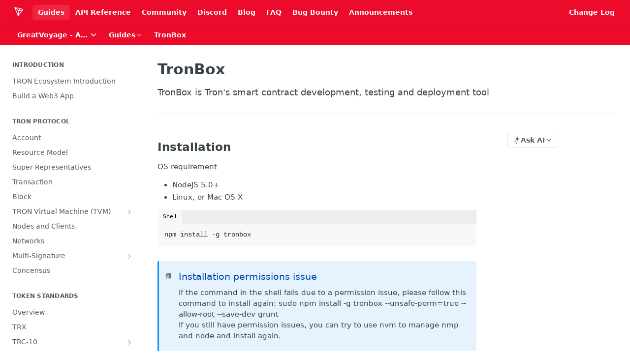

--- FILE ---
content_type: text/html; charset=utf-8
request_url: https://developers.tron.network/v4.4.2/docs/tronbox
body_size: 38344
content:
<!DOCTYPE html><html lang="en" style="" data-color-mode="light" class=" useReactApp  "><head><meta charset="utf-8"><meta name="readme-deploy" content="5.573.0"><meta name="readme-subdomain" content="tron"><meta name="readme-repo" content="tron-8a6f632aaac6"><meta name="readme-basepath-version" content="v4.4.2"><meta name="readme-version" content="4.4.2"><title>TronBox</title><meta name="description" content="TronBox is Tron's smart contract development, testing and deployment tool" data-rh="true"><meta property="og:title" content="TronBox" data-rh="true"><meta property="og:description" content="TronBox is Tron's smart contract development, testing and deployment tool" data-rh="true"><meta property="og:site_name" content="TRON Developer Hub"><meta name="twitter:title" content="TronBox" data-rh="true"><meta name="twitter:description" content="TronBox is Tron's smart contract development, testing and deployment tool" data-rh="true"><meta name="twitter:card" content="summary_large_image"><meta name="viewport" content="width=device-width, initial-scale=1.0"><meta property="og:image" content="https://cdn.readme.io/og-image/create?type=docs&amp;title=TronBox&amp;projectTitle=TRON%20Developer%20Hub&amp;description=TronBox%20is%20Tron's%20smart%20contract%20development%2C%20testing%20and%20deployment%20tool&amp;logoUrl=https%3A%2F%2Ffiles.readme.io%2F35e15fc707bca44865700e63ad02d3fd137645ee253aa448050e0f44702e0818-small-TRON_LOGO_ICON_WHITE.png&amp;color=%23ec0b2a&amp;variant=light" data-rh="true"><meta name="twitter:image" content="https://cdn.readme.io/og-image/create?type=docs&amp;title=TronBox&amp;projectTitle=TRON%20Developer%20Hub&amp;description=TronBox%20is%20Tron's%20smart%20contract%20development%2C%20testing%20and%20deployment%20tool&amp;logoUrl=https%3A%2F%2Ffiles.readme.io%2F35e15fc707bca44865700e63ad02d3fd137645ee253aa448050e0f44702e0818-small-TRON_LOGO_ICON_WHITE.png&amp;color=%23ec0b2a&amp;variant=light" data-rh="true"><meta property="og:image:width" content="1200"><meta property="og:image:height" content="630"><link id="favicon" rel="shortcut icon" href="https://files.readme.io/f2f9ec71f84c68e3c8931a8a6ff5a06bf75b5523bd8ce74c7adbde9d1c9adb38-small-TRON_LOGO_ICON_RED_1.png" type="image/png"><link rel="canonical" href="https://developers.tron.network/v4.4.2/docs/tronbox"><script src="https://cdn.readme.io/public/js/unauthorized-redirect.js?1768491972663"></script><script src="https://cdn.readme.io/public/js/cash-dom.min.js?1768491972663"></script><link data-chunk="Footer" rel="preload" as="style" href="https://cdn.readme.io/public/hub/web/Footer.7ca87f1efe735da787ba.css">
<link data-chunk="RMDX" rel="preload" as="style" href="https://cdn.readme.io/public/hub/web/RMDX.9331f322bb5b573f9d25.css">
<link data-chunk="RMDX" rel="preload" as="style" href="https://cdn.readme.io/public/hub/web/8788.4045910b170ecef2a9d6.css">
<link data-chunk="Doc" rel="preload" as="style" href="https://cdn.readme.io/public/hub/web/Doc.f67d660e3f715c725f76.css">
<link data-chunk="Doc" rel="preload" as="style" href="https://cdn.readme.io/public/hub/web/7852.08df44d1c3020a013f63.css">
<link data-chunk="SuperHubSearch" rel="preload" as="style" href="https://cdn.readme.io/public/hub/web/SuperHubSearch.6a1ff81afa1809036d22.css">
<link data-chunk="Header" rel="preload" as="style" href="https://cdn.readme.io/public/hub/web/Header.3f100d0818bd9a0d962e.css">
<link data-chunk="Containers-EndUserContainer" rel="preload" as="style" href="https://cdn.readme.io/public/hub/web/Containers-EndUserContainer.c474218e3da23db49451.css">
<link data-chunk="main" rel="preload" as="style" href="https://cdn.readme.io/public/hub/web/main.2f0b1fcb0624f09ee5e5.css">
<link data-chunk="main" rel="preload" as="style" href="https://cdn.readme.io/public/hub/web/ui-styles.c248c485dd4d886a1540.css">
<link data-chunk="main" rel="preload" as="script" href="https://cdn.readme.io/public/hub/web/main.914c6929ac7057fee12f.js">
<link data-chunk="routes-SuperHub" rel="preload" as="script" href="https://cdn.readme.io/public/hub/web/routes-SuperHub.ae3b9dfc00e11a60f6b0.js">
<link data-chunk="Containers-EndUserContainer" rel="preload" as="script" href="https://cdn.readme.io/public/hub/web/Containers-EndUserContainer.2d5ea78239ad5c63b1ce.js">
<link data-chunk="Header" rel="preload" as="script" href="https://cdn.readme.io/public/hub/web/Header.e9f8e48ad167426fd3bd.js">
<link data-chunk="core-icons-chevron-down-svg" rel="preload" as="script" href="https://cdn.readme.io/public/hub/web/core-icons.5806674821e44f7313bb.js">
<link data-chunk="SuperHubSearch" rel="preload" as="script" href="https://cdn.readme.io/public/hub/web/3766.649eaa2b700c2449e689.js">
<link data-chunk="SuperHubSearch" rel="preload" as="script" href="https://cdn.readme.io/public/hub/web/6123.af9248dd7a77ba59c3ff.js">
<link data-chunk="SuperHubSearch" rel="preload" as="script" href="https://cdn.readme.io/public/hub/web/6146.f99bcbc8d654cc36d7c8.js">
<link data-chunk="SuperHubSearch" rel="preload" as="script" href="https://cdn.readme.io/public/hub/web/8836.dbe2a8b6a6809625282d.js">
<link data-chunk="SuperHubSearch" rel="preload" as="script" href="https://cdn.readme.io/public/hub/web/SuperHubSearch.bb46e4ea65c7d0c848da.js">
<link data-chunk="Doc" rel="preload" as="script" href="https://cdn.readme.io/public/hub/web/3781.4cc4b302d454ca146f98.js">
<link data-chunk="Doc" rel="preload" as="script" href="https://cdn.readme.io/public/hub/web/6563.fe94a9364f2b0e8b5504.js">
<link data-chunk="Doc" rel="preload" as="script" href="https://cdn.readme.io/public/hub/web/6652.3900ee39f7cfe0a89511.js">
<link data-chunk="Doc" rel="preload" as="script" href="https://cdn.readme.io/public/hub/web/4915.f4965d1ae1a3089eb98e.js">
<link data-chunk="Doc" rel="preload" as="script" href="https://cdn.readme.io/public/hub/web/6349.03dac8219b760d9bd188.js">
<link data-chunk="Doc" rel="preload" as="script" href="https://cdn.readme.io/public/hub/web/8075.f9d445dde345b0b6bcce.js">
<link data-chunk="Doc" rel="preload" as="script" href="https://cdn.readme.io/public/hub/web/7852.8712b09affecb0ae8bdf.js">
<link data-chunk="Doc" rel="preload" as="script" href="https://cdn.readme.io/public/hub/web/9711.a292d806740923332fab.js">
<link data-chunk="Doc" rel="preload" as="script" href="https://cdn.readme.io/public/hub/web/9819.5a116b1fe435acd98e31.js">
<link data-chunk="Doc" rel="preload" as="script" href="https://cdn.readme.io/public/hub/web/949.0cfb137d1b905354702f.js">
<link data-chunk="Doc" rel="preload" as="script" href="https://cdn.readme.io/public/hub/web/Doc.fc9a8344e956c08a01c5.js">
<link data-chunk="ConnectMetadata" rel="preload" as="script" href="https://cdn.readme.io/public/hub/web/ConnectMetadata.523ccee845cc1d81410d.js">
<link data-chunk="RMDX" rel="preload" as="script" href="https://cdn.readme.io/public/hub/web/8424.7ca51ba764db137ea058.js">
<link data-chunk="RMDX" rel="preload" as="script" href="https://cdn.readme.io/public/hub/web/9947.d89eda034253ffc009ed.js">
<link data-chunk="RMDX" rel="preload" as="script" href="https://cdn.readme.io/public/hub/web/5496.20dafaf32b886cef3748.js">
<link data-chunk="RMDX" rel="preload" as="script" href="https://cdn.readme.io/public/hub/web/8788.693d0b6dcc00a64de130.js">
<link data-chunk="RMDX" rel="preload" as="script" href="https://cdn.readme.io/public/hub/web/1165.f5616ac7b5ade7dfb0a1.js">
<link data-chunk="RMDX" rel="preload" as="script" href="https://cdn.readme.io/public/hub/web/RMDX.e0c0d3aa1822704c091b.js">
<link data-chunk="Footer" rel="preload" as="script" href="https://cdn.readme.io/public/hub/web/Footer.8b4c4b677c7d8557d9b9.js">
<link data-chunk="main" rel="stylesheet" href="https://cdn.readme.io/public/hub/web/ui-styles.c248c485dd4d886a1540.css">
<link data-chunk="main" rel="stylesheet" href="https://cdn.readme.io/public/hub/web/main.2f0b1fcb0624f09ee5e5.css">
<link data-chunk="Containers-EndUserContainer" rel="stylesheet" href="https://cdn.readme.io/public/hub/web/Containers-EndUserContainer.c474218e3da23db49451.css">
<link data-chunk="Header" rel="stylesheet" href="https://cdn.readme.io/public/hub/web/Header.3f100d0818bd9a0d962e.css">
<link data-chunk="SuperHubSearch" rel="stylesheet" href="https://cdn.readme.io/public/hub/web/SuperHubSearch.6a1ff81afa1809036d22.css">
<link data-chunk="Doc" rel="stylesheet" href="https://cdn.readme.io/public/hub/web/7852.08df44d1c3020a013f63.css">
<link data-chunk="Doc" rel="stylesheet" href="https://cdn.readme.io/public/hub/web/Doc.f67d660e3f715c725f76.css">
<link data-chunk="RMDX" rel="stylesheet" href="https://cdn.readme.io/public/hub/web/8788.4045910b170ecef2a9d6.css">
<link data-chunk="RMDX" rel="stylesheet" href="https://cdn.readme.io/public/hub/web/RMDX.9331f322bb5b573f9d25.css">
<link data-chunk="Footer" rel="stylesheet" href="https://cdn.readme.io/public/hub/web/Footer.7ca87f1efe735da787ba.css"><!-- CUSTOM CSS--><style title="rm-custom-css">:root{--project-color-primary:#ec0b2a;--project-color-inverse:#fff;--recipe-button-color:#ec0b2a;--recipe-button-color-hover:#8b0619;--recipe-button-color-active:#5a0410;--recipe-button-color-focus:rgba(236, 11, 42, 0.25);--recipe-button-color-disabled:#fcc7ce}[id=enterprise] .ReadMeUI[is=AlgoliaSearch]{--project-color-primary:#ec0b2a;--project-color-inverse:#fff}a{color:var(--color-link-primary,#ec0b2a)}a:hover{color:var(--color-link-primary-darken-5,#8b0619)}a.text-muted:hover{color:var(--color-link-primary,#ec0b2a)}.btn.btn-primary{background-color:#ec0b2a}.btn.btn-primary:hover{background-color:#8b0619}.theme-line #hub-landing-top h2{color:#ec0b2a}#hub-landing-top .btn:hover{color:#ec0b2a}.theme-line #hub-landing-top .btn:hover{color:#fff}.theme-solid header#hub-header #header-top{background-color:#ec0b2a}.theme-solid.header-gradient header#hub-header #header-top{background:linear-gradient(to bottom,#ec0b2a,#aa0017)}.theme-solid.header-custom header#hub-header #header-top{background-image:url(undefined)}.theme-line header#hub-header #header-top{border-bottom-color:#ec0b2a}.theme-line header#hub-header #header-top .btn{background-color:#ec0b2a}header#hub-header #header-top #header-logo{width:40px;height:40px;margin-top:0;background-image:url(https://files.readme.io/35e15fc707bca44865700e63ad02d3fd137645ee253aa448050e0f44702e0818-small-TRON_LOGO_ICON_WHITE.png)}#hub-subheader-parent #hub-subheader .hub-subheader-breadcrumbs .dropdown-menu a:hover{background-color:#ec0b2a}#subheader-links a.active{color:#ec0b2a!important;box-shadow:inset 0 -2px 0 #ec0b2a}#subheader-links a:hover{color:#ec0b2a!important;box-shadow:inset 0 -2px 0 #ec0b2a;opacity:.7}.discussion .submit-vote.submit-vote-parent.voted a.submit-vote-button{background-color:#ec0b2a}section#hub-discuss .discussion a .discuss-body h4{color:#ec0b2a}section#hub-discuss .discussion a:hover .discuss-body h4{color:#8b0619}#hub-subheader-parent #hub-subheader.sticky-header.sticky{border-bottom-color:#ec0b2a}#hub-subheader-parent #hub-subheader.sticky-header.sticky .search-box{border-bottom-color:#ec0b2a}#hub-search-results h3 em{color:#ec0b2a}.main_background,.tag-item{background:#ec0b2a!important}.main_background:hover{background:#8b0619!important}.main_color{color:#ec0b2a!important}.border_bottom_main_color{border-bottom:2px solid #ec0b2a}.main_color_hover:hover{color:#ec0b2a!important}section#hub-discuss h1{color:#ec0b2a}#hub-reference .hub-api .api-definition .api-try-it-out.active{border-color:#ec0b2a;background-color:#ec0b2a}#hub-reference .hub-api .api-definition .api-try-it-out.active:hover{background-color:#8b0619;border-color:#8b0619}#hub-reference .hub-api .api-definition .api-try-it-out:hover{border-color:#ec0b2a;color:#ec0b2a}#hub-reference .hub-reference .logs .logs-empty .logs-login-button,#hub-reference .hub-reference .logs .logs-login .logs-login-button{background-color:var(--project-color-primary,#ec0b2a);border-color:var(--project-color-primary,#ec0b2a)}#hub-reference .hub-reference .logs .logs-empty .logs-login-button:hover,#hub-reference .hub-reference .logs .logs-login .logs-login-button:hover{background-color:#8b0619;border-color:#8b0619}#hub-reference .hub-reference .logs .logs-empty>svg>path,#hub-reference .hub-reference .logs .logs-login>svg>path{fill:#ec0b2a;fill:var(--project-color-primary,#ec0b2a)}#hub-reference .hub-reference .logs:last-child .logs-empty,#hub-reference .hub-reference .logs:last-child .logs-login{margin-bottom:35px}#hub-reference .hub-reference .hub-reference-section .hub-reference-left header .hub-reference-edit:hover{color:#ec0b2a}.main-color-accent{border-bottom:3px solid #ec0b2a;padding-bottom:8px}/*! BEGIN HUB_CUSTOM_STYLES *//*! END HUB_CUSTOM_STYLES */</style><meta name="google-site-verification" content="d9iZL3r4DcT3BemLfju47NrUY85KbUMcxc1k32iLDpE"><meta name="loadedProject" content="tron"><script>var storedColorMode = `light` === 'system' ? window.localStorage.getItem('color-scheme') : `light`
document.querySelector('[data-color-mode]').setAttribute('data-color-mode', storedColorMode)</script><script id="config" type="application/json" data-json="{&quot;algoliaIndex&quot;:&quot;readme_search_v2&quot;,&quot;amplitude&quot;:{&quot;apiKey&quot;:&quot;dc8065a65ef83d6ad23e37aaf014fc84&quot;,&quot;enabled&quot;:true},&quot;asset_url&quot;:&quot;https://cdn.readme.io&quot;,&quot;domain&quot;:&quot;readme.io&quot;,&quot;domainFull&quot;:&quot;https://dash.readme.com&quot;,&quot;encryptedLocalStorageKey&quot;:&quot;ekfls-2025-03-27&quot;,&quot;fullstory&quot;:{&quot;enabled&quot;:true,&quot;orgId&quot;:&quot;FSV9A&quot;},&quot;git&quot;:{&quot;sync&quot;:{&quot;bitbucket&quot;:{&quot;installationLink&quot;:&quot;https://developer.atlassian.com/console/install/310151e6-ca1a-4a44-9af6-1b523fea0561?signature=AYABeMn9vqFkrg%2F1DrJAQxSyVf4AAAADAAdhd3Mta21zAEthcm46YXdzOmttczp1cy13ZXN0LTI6NzA5NTg3ODM1MjQzOmtleS83MDVlZDY3MC1mNTdjLTQxYjUtOWY5Yi1lM2YyZGNjMTQ2ZTcAuAECAQB4IOp8r3eKNYw8z2v%2FEq3%2FfvrZguoGsXpNSaDveR%2FF%2Fo0BHUxIjSWx71zNK2RycuMYSgAAAH4wfAYJKoZIhvcNAQcGoG8wbQIBADBoBgkqhkiG9w0BBwEwHgYJYIZIAWUDBAEuMBEEDOJgARbqndU9YM%2FRdQIBEIA7unpCah%2BIu53NA72LkkCDhNHOv%2BgRD7agXAO3jXqw0%2FAcBOB0%2F5LmpzB5f6B1HpkmsAN2i2SbsFL30nkAB2F3cy1rbXMAS2Fybjphd3M6a21zOmV1LXdlc3QtMTo3MDk1ODc4MzUyNDM6a2V5LzQ2MzBjZTZiLTAwYzMtNGRlMi04NzdiLTYyN2UyMDYwZTVjYwC4AQICAHijmwVTMt6Oj3F%2B0%2B0cVrojrS8yZ9ktpdfDxqPMSIkvHAGT%[base64]%2BMHwGCSqGSIb3DQEHBqBvMG0CAQAwaAYJKoZIhvcNAQcBMB4GCWCGSAFlAwQBLjARBAzzWhThsIgJwrr%2FY2ECARCAOxoaW9pob21lweyAfrIm6Fw7gd8D%2B%2F8LHk4rl3jjULDM35%2FVPuqBrqKunYZSVCCGNGB3RqpQJr%2FasASiAgAAAAAMAAAQAAAAAAAAAAAAAAAAAEokowLKsF1tMABEq%2BKNyJP%2F%2F%2F%2F%2FAAAAAQAAAAAAAAAAAAAAAQAAADJLzRcp6MkqKR43PUjOiRxxbxXYhLc6vFXEutK3%2BQ71yuPq4dC8pAHruOVQpvVcUSe8dptV8c7wR8BTJjv%2F%2FNe8r0g%3D&amp;product=bitbucket&quot;}}},&quot;metrics&quot;:{&quot;billingCronEnabled&quot;:&quot;true&quot;,&quot;dashUrl&quot;:&quot;https://m.readme.io&quot;,&quot;defaultUrl&quot;:&quot;https://m.readme.io&quot;,&quot;exportMaxRetries&quot;:12,&quot;wsUrl&quot;:&quot;wss://m.readme.io&quot;},&quot;micro&quot;:{&quot;baseUrl&quot;:&quot;https://micro-beta.readme.com&quot;},&quot;proxyUrl&quot;:&quot;https://try.readme.io&quot;,&quot;readmeRecaptchaSiteKey&quot;:&quot;6LesVBYpAAAAAESOCHOyo2kF9SZXPVb54Nwf3i2x&quot;,&quot;releaseVersion&quot;:&quot;5.573.0&quot;,&quot;reservedWords&quot;:{&quot;tools&quot;:[&quot;execute-request&quot;,&quot;get-code-snippet&quot;,&quot;get-endpoint&quot;,&quot;get-request-body&quot;,&quot;get-response-schema&quot;,&quot;get-server-variables&quot;,&quot;list-endpoints&quot;,&quot;list-security-schemes&quot;,&quot;list-specs&quot;,&quot;search-specs&quot;,&quot;search&quot;,&quot;fetch&quot;]},&quot;sentry&quot;:{&quot;dsn&quot;:&quot;https://3bbe57a973254129bcb93e47dc0cc46f@o343074.ingest.sentry.io/2052166&quot;,&quot;enabled&quot;:true},&quot;shMigration&quot;:{&quot;promoVideo&quot;:&quot;&quot;,&quot;forceWaitlist&quot;:false,&quot;migrationPreview&quot;:false},&quot;sslBaseDomain&quot;:&quot;readmessl.com&quot;,&quot;sslGenerationService&quot;:&quot;ssl.readmessl.com&quot;,&quot;stripePk&quot;:&quot;pk_live_5103PML2qXbDukVh7GDAkQoR4NSuLqy8idd5xtdm9407XdPR6o3bo663C1ruEGhXJjpnb2YCpj8EU1UvQYanuCjtr00t1DRCf2a&quot;,&quot;superHub&quot;:{&quot;newProjectsEnabled&quot;:true},&quot;wootric&quot;:{&quot;accountToken&quot;:&quot;NPS-122b75a4&quot;,&quot;enabled&quot;:true}}"></script></head><body class="body-none theme-solid header-solid header-bg-size-auto header-bg-pos-tl header-overlay-triangles reference-layout-column lumosity-normal "><div id="ssr-top"></div><div id="ssr-main"><div class="App ThemeContext ThemeContext_dark ThemeContext_classic" style="--color-primary:#ec0b2a;--color-primary-inverse:#fff;--color-primary-alt:#aa0017;--color-primary-darken-10:#bb0921;--color-primary-darken-20:#8b0619;--color-primary-alpha-25:rgba(236, 11, 42, 0.25);--color-link-primary:#ec0b2a;--color-link-primary-darken-5:#d40a26;--color-link-primary-darken-10:#bb0921;--color-link-primary-darken-20:#8b0619;--color-link-primary-alpha-50:rgba(236, 11, 42, 0.5);--color-link-primary-alpha-25:rgba(236, 11, 42, 0.25);--color-link-background:rgba(236, 11, 42, 0.09);--color-link-text:#fff;--color-login-link:#018ef5;--color-login-link-text:#fff;--color-login-link-darken-10:#0171c2;--color-login-link-primary-alpha-50:rgba(1, 142, 245, 0.5)"><div class="SuperHub2RNxzk6HzHiJ"><div class="ContentWithOwlbotx4PaFDoA1KMz"><div class="ContentWithOwlbot-content2X1XexaN8Lf2"><header class="Header3zzata9F_ZPQ rm-Header_classic Header_collapsible3n0YXfOvb_Al rm-Header"><div class="rm-Header-top Header-topuTMpygDG4e1V Header-top_classic3g7Q6zoBy8zh"><div class="rm-Container rm-Container_flex"><div style="outline:none" tabindex="-1"><a href="#content" target="_self" class="Button Button_md rm-JumpTo Header-jumpTo3IWKQXmhSI5D Button_primary">Jump to Content</a></div><div class="rm-Header-left Header-leftADQdGVqx1wqU"><a class="rm-Logo Header-logo1Xy41PtkzbdG" href="/v4.4.2" target="_self"><img alt="TRON Developer Hub" class="rm-Logo-img Header-logo-img3YvV4lcGKkeb" src="https://files.readme.io/35e15fc707bca44865700e63ad02d3fd137645ee253aa448050e0f44702e0818-small-TRON_LOGO_ICON_WHITE.png"/></a><a aria-current="page" class="Button Button_md rm-Header-link rm-Header-top-link Button_slate_text rm-Header-top-link_active Header-link2tXYTgXq85zW active" href="/v4.4.2/docs" target="_self">Guides</a><a class="Button Button_md rm-Header-link rm-Header-top-link Button_slate_text Header-link2tXYTgXq85zW" href="https://developers.tron.network/reference" target="_self" to="https://developers.tron.network/reference">API Reference</a><a class="Button Button_md rm-Header-link rm-Header-top-link Button_slate_text Header-link2tXYTgXq85zW" href="https://developers.tron.network/docs/online-technical-support" target="_self" to="https://developers.tron.network/docs/online-technical-support">Community</a><a class="Button Button_md rm-Header-link rm-Header-top-link Button_slate_text Header-link2tXYTgXq85zW" href="https://discordapp.com/invite/hqKvyAM" target="_self" to="https://discordapp.com/invite/hqKvyAM">Discord</a><a class="Button Button_md rm-Header-link rm-Header-top-link Button_slate_text Header-link2tXYTgXq85zW" href="https://medium.com/tronnetwork" target="_self" to="https://medium.com/tronnetwork">Blog</a><a class="Button Button_md rm-Header-link rm-Header-top-link Button_slate_text Header-link2tXYTgXq85zW" href="https://developers.tron.network/docs/faq" target="_self" to="https://developers.tron.network/docs/faq">FAQ</a><a class="Button Button_md rm-Header-link rm-Header-top-link Button_slate_text Header-link2tXYTgXq85zW" href="https://hackerone.com/tron_dao?type=team" target="_self" to="https://hackerone.com/tron_dao?type=team">Bug Bounty</a><a class="Button Button_md rm-Header-link rm-Header-top-link Button_slate_text Header-link2tXYTgXq85zW" href="https://developers.tron.network/docs/announcements" target="_self" to="https://developers.tron.network/docs/announcements">Announcements</a></div><div class="rm-Header-left Header-leftADQdGVqx1wqU Header-left_mobile1RG-X93lx6PF"><div><button aria-label="Toggle navigation menu" class="icon-menu menu3d6DYNDa3tk5" type="button"></button><div class=""><div class="Flyout95xhYIIoTKtc undefined rm-Flyout" data-testid="flyout"><div class="MobileFlyout1hHJpUd-nYkd"><a class="rm-MobileFlyout-item NavItem-item1gDDTqaXGhm1 NavItem-item_mobile1qG3gd-Mkck- " href="/v4.4.2/" target="_self"><i class="icon-landing-page-2 NavItem-badge1qOxpfTiALoz rm-Header-bottom-link-icon"></i><span class="NavItem-textSlZuuL489uiw">Home</span></a><a aria-current="page" class="rm-MobileFlyout-item NavItem-item1gDDTqaXGhm1 NavItem-item_mobile1qG3gd-Mkck-  active" href="/v4.4.2/docs" target="_self"><i class="icon-guides NavItem-badge1qOxpfTiALoz rm-Header-bottom-link-icon"></i><span class="NavItem-textSlZuuL489uiw">Guides</span></a><a class="rm-MobileFlyout-item NavItem-item1gDDTqaXGhm1 NavItem-item_mobile1qG3gd-Mkck- " href="/v4.4.2/reference" target="_self"><i class="icon-references NavItem-badge1qOxpfTiALoz rm-Header-bottom-link-icon"></i><span class="NavItem-textSlZuuL489uiw">API Reference</span></a><a class="rm-MobileFlyout-item NavItem-item1gDDTqaXGhm1 NavItem-item_mobile1qG3gd-Mkck- " href="/v4.4.2/changelog" target="_self"><i class="icon-changelog NavItem-badge1qOxpfTiALoz rm-Header-bottom-link-icon"></i><span class="NavItem-textSlZuuL489uiw">Changelog</span></a><select class="Select Select_md NavItem-item1gDDTqaXGhm1 NavItem-item_select3UEfLN-oSjxp NavItem-item_mobile1qG3gd-Mkck-"><option data-url="/v3.7/docs" value="3.7">v3.7</option><option data-url="/v4.0/docs" value="4.0">v4.0</option><option data-url="/v4.0.1/docs" value="4.0.1">v4.0.1</option><option data-url="/v4.1.1/docs" value="4.1.1">v4.1.1</option><option data-url="/v4.1.2/docs" value="4.1.2">v4.1.2</option><option data-url="/v4.1.3/docs" value="4.1.3">v4.1.3</option><option data-url="/v4.2.0/docs" value="4.2.0">v4.2.0</option><option data-url="/v4.2.2/docs" value="4.2.2">v4.2.2</option><option data-url="/v4.3.0/docs" value="4.3.0">v4.3.0</option><option data-url="/v4.4.0/docs" value="4.4.0">v4.4.0</option><option data-url="#" value="4.4.2" selected="">v4.4.2</option><option data-url="/v4.5.1/docs" value="4.5.1">v4.5.1</option><option data-url="/v4.5.2/docs" value="4.5.2">v4.5.2</option><option data-url="/v4.6.0/docs" value="4.6.0">v4.6.0</option><option data-url="/v4.7.0/docs" value="4.7.0">v4.7.0</option><option data-url="/v4.7.1/docs" value="4.7.1">v4.7.1</option><option data-url="/v4.7.2/docs" value="4.7.2">v4.7.2</option><option data-url="/v4.7.3/docs" value="4.7.3">v4.7.3</option><option data-url="/v4.7.4/docs" value="4.7.4">v4.7.4</option><option data-url="/v4.7.5/docs" value="4.7.5">v4.7.5</option><option data-url="/v4.7.6/docs" value="4.7.6">v4.7.6</option><option data-url="/v4.7.7/docs" value="4.7.7">v4.7.7</option><option data-url="/docs" value="4.8.0">v4.8.0</option></select><hr class="MobileFlyout-divider10xf7R2X1MeW"/><a aria-current="page" class="rm-MobileFlyout-item NavItem-item1gDDTqaXGhm1 NavItem-item_mobile1qG3gd-Mkck- NavItem_dropdown-muted1xJVuczwGc74 active" href="/v4.4.2/docs" target="_self">Guides</a><a class="rm-MobileFlyout-item NavItem-item1gDDTqaXGhm1 NavItem-item_mobile1qG3gd-Mkck- NavItem_dropdown-muted1xJVuczwGc74" href="https://developers.tron.network/reference" rel="noopener" target="_blank" to="https://developers.tron.network/reference">API Reference</a><a class="rm-MobileFlyout-item NavItem-item1gDDTqaXGhm1 NavItem-item_mobile1qG3gd-Mkck- NavItem_dropdown-muted1xJVuczwGc74" href="https://developers.tron.network/docs/online-technical-support" rel="noopener" target="_blank" to="https://developers.tron.network/docs/online-technical-support">Community</a><a class="rm-MobileFlyout-item NavItem-item1gDDTqaXGhm1 NavItem-item_mobile1qG3gd-Mkck- NavItem_dropdown-muted1xJVuczwGc74" href="https://discordapp.com/invite/hqKvyAM" rel="noopener" target="_blank" to="https://discordapp.com/invite/hqKvyAM">Discord</a><a class="rm-MobileFlyout-item NavItem-item1gDDTqaXGhm1 NavItem-item_mobile1qG3gd-Mkck- NavItem_dropdown-muted1xJVuczwGc74" href="https://medium.com/tronnetwork" rel="noopener" target="_blank" to="https://medium.com/tronnetwork">Blog</a><a class="rm-MobileFlyout-item NavItem-item1gDDTqaXGhm1 NavItem-item_mobile1qG3gd-Mkck- NavItem_dropdown-muted1xJVuczwGc74" href="https://developers.tron.network/docs/faq" rel="noopener" target="_blank" to="https://developers.tron.network/docs/faq">FAQ</a><a class="rm-MobileFlyout-item NavItem-item1gDDTqaXGhm1 NavItem-item_mobile1qG3gd-Mkck- NavItem_dropdown-muted1xJVuczwGc74" href="https://hackerone.com/tron_dao?type=team" rel="noopener" target="_blank" to="https://hackerone.com/tron_dao?type=team">Bug Bounty</a><a class="rm-MobileFlyout-item NavItem-item1gDDTqaXGhm1 NavItem-item_mobile1qG3gd-Mkck- NavItem_dropdown-muted1xJVuczwGc74" href="https://developers.tron.network/docs/announcements" rel="noopener" target="_blank" to="https://developers.tron.network/docs/announcements">Announcements</a><a class="rm-MobileFlyout-item NavItem-item1gDDTqaXGhm1 NavItem-item_mobile1qG3gd-Mkck- NavItem_dropdown-muted1xJVuczwGc74" href="https://developers.tron.network/changelog" rel="noopener" target="_blank" to="https://developers.tron.network/changelog">Change Log</a><a class="MobileFlyout-logo3Lq1eTlk1K76 Header-logo1Xy41PtkzbdG rm-Logo" href="/v4.4.2" target="_self"><img alt="TRON Developer Hub" class="Header-logo-img3YvV4lcGKkeb rm-Logo-img" src="https://files.readme.io/35e15fc707bca44865700e63ad02d3fd137645ee253aa448050e0f44702e0818-small-TRON_LOGO_ICON_WHITE.png"/></a></div></div></div></div><div class="Header-left-nav2xWPWMNHOGf_"><i aria-hidden="true" class="icon-guides Header-left-nav-icon10glJKFwewOv"></i>Guides</div></div><div class="rm-Header-right Header-right21PC2XTT6aMg"><span class="Header-right_desktop14ja01RUQ7HE"><a class="Button Button_md rm-Header-link rm-Header-top-link Button_slate_text Header-link2tXYTgXq85zW" href="https://developers.tron.network/changelog" target="_self" to="https://developers.tron.network/changelog">Change Log</a></span><div class="Header-searchtb6Foi0-D9Vx"><button aria-label="Search ⌘k" class="rm-SearchToggle" data-symbol="⌘"><div class="rm-SearchToggle-icon icon-search1"></div></button></div></div></div></div><div class="Header-bottom2eLKOFXMEmh5 Header-bottom_classic rm-Header-bottom"><div class="rm-Container rm-Container_flex"><nav aria-label="Primary navigation" class="Header-leftADQdGVqx1wqU Header-subnavnVH8URdkgvEl" role="navigation"><div class="rm-VersionDropdown Dropdown Dropdown_closed" data-testid="dropdown-container"><button aria-haspopup="dialog" class="Button Button_slate_text Button_md VersionDropdown1GXDUTxJ1T95 rm-Header-bottom-link Dropdown-toggle Button_primary" type="button"><span class="Truncate1OzxBYrNNfH3" style="--Truncate-max-width:150px">GreatVoyage - Augustinus</span><span class="IconWrapper Icon-wrapper2z2wVIeGsiUy"><svg fill="none" viewBox="0 0 24 24" class="Icon Icon3_D2ysxFZ_ll Icon-svg2Lm7f6G9Ly5a" data-name="chevron-down" role="img" style="--icon-color:inherit;--icon-size:inherit;--icon-stroke-width:2px"><path stroke="currentColor" stroke-linecap="round" stroke-linejoin="round" d="m6 9 6 6 6-6" class="icon-stroke-width"></path></svg></span></button></div><div class="rm-NavLinksDropdown Dropdown Dropdown_closed" data-testid="dropdown-container"><div class="Dropdown-toggle" aria-haspopup="dialog"><button class="rm-Header-link rm-Header-bottom-link NavItem2xSfFaVqfRjy Button Button_slate_text Button_md" type="button"><span>Guides</span><i class="NavItem-chevron3ZtU4bd1q5sy icon-chevron-down"></i></button></div></div><span class="rm-Header-link rm-Header-bottom-link NavItem2xSfFaVqfRjy NavItem_inactive1YE6SGanIJp5">TronBox</span></nav><button align="center" justify="between" style="--flex-gap:var(--xs)" class="Button Button_sm Flex Flex_row MobileSubnav1DsTfasXloM2 Button_contrast Button_contrast_outline" type="button"><span class="Button-label">TronBox</span><span class="IconWrapper Icon-wrapper2z2wVIeGsiUy"><svg fill="none" viewBox="0 0 24 24" class="Icon Icon3_D2ysxFZ_ll Icon-svg2Lm7f6G9Ly5a" data-name="chevron-up-down" role="img" style="--icon-color:inherit;--icon-size:inherit;--icon-stroke-width:2px"><path stroke="currentColor" stroke-linecap="round" stroke-linejoin="round" d="m6 16 6 6 6-6M18 8l-6-6-6 6" class="icon-stroke-width"></path></svg></span></button></div></div><div class="hub-search-results--reactApp " id="hub-search-results"><div class="hub-container"><div class="modal-backdrop show-modal rm-SearchModal" role="button" tabindex="0"><div aria-label="Search Dialog" class="SuperHubSearchI_obvfvvQi4g" id="AppSearch" role="tabpanel" tabindex="0"><div data-focus-guard="true" tabindex="-1" style="width:1px;height:0px;padding:0;overflow:hidden;position:fixed;top:1px;left:1px"></div><div data-focus-lock-disabled="disabled" class="SuperHubSearch-container2BhYey2XE-Ij"><div class="SuperHubSearch-col1km8vLFgOaYj"><div class="SearchBoxnZBxftziZGcz"><input aria-label="Search" autoCapitalize="off" autoComplete="off" autoCorrect="off" spellcheck="false" tabindex="0" aria-required="false" class="Input Input_md SearchBox-inputR4jffU8l10iF" type="search" value=""/></div><div class="SearchTabs3rNhUK3HjrRJ"><div class="Tabs Tabs-list" role="tablist"><div aria-label="All" aria-selected="true" class="SearchTabs-tab1TrpmhQv840T Tabs-listItem Tabs-listItem_active" role="tab" tabindex="1"><span class="SearchTabs-tab1TrpmhQv840T"><span class="IconWrapper Icon-wrapper2z2wVIeGsiUy"><svg fill="none" viewBox="0 0 24 24" class="Icon Icon3_D2ysxFZ_ll Icon-svg2Lm7f6G9Ly5a icon" data-name="search" role="img" style="--icon-color:inherit;--icon-size:inherit;--icon-stroke-width:2px"><path stroke="currentColor" stroke-linecap="round" stroke-linejoin="round" d="M11 19a8 8 0 1 0 0-16 8 8 0 0 0 0 16ZM21 21l-4.35-4.35" class="icon-stroke-width"></path></svg></span>All</span></div><div aria-label="Pages" aria-selected="false" class="SearchTabs-tab1TrpmhQv840T Tabs-listItem" role="tab" tabindex="1"><span class="SearchTabs-tab1TrpmhQv840T"><span class="IconWrapper Icon-wrapper2z2wVIeGsiUy"><svg fill="none" viewBox="0 0 24 24" class="Icon Icon3_D2ysxFZ_ll Icon-svg2Lm7f6G9Ly5a icon" data-name="custom-pages" role="img" style="--icon-color:inherit;--icon-size:inherit;--icon-stroke-width:2px"><path stroke="currentColor" stroke-linecap="round" stroke-linejoin="round" d="M13 2H6a2 2 0 0 0-2 2v16a2 2 0 0 0 2 2h12a2 2 0 0 0 2-2V9l-7-7Z" class="icon-stroke-width"></path><path stroke="currentColor" stroke-linecap="round" stroke-linejoin="round" d="M13 2v7h7M12 11.333V12M12 18v.667M9.407 12.407l.473.473M14.12 17.12l.473.473M8.333 15H9M15 15h.667M9.407 17.593l.473-.473M14.12 12.88l.473-.473" class="icon-stroke-width"></path></svg></span>Pages</span></div></div></div><div class="rm-SearchModal-empty SearchResults35_kFOb1zvxX SearchResults_emptyiWzyXErtNcQJ"><span class="IconWrapper Icon-wrapper2z2wVIeGsiUy"><svg fill="none" viewBox="0 0 24 24" class="Icon Icon3_D2ysxFZ_ll Icon-svg2Lm7f6G9Ly5a rm-SearchModal-empty-icon icon icon-search" data-name="search" role="img" style="--icon-color:inherit;--icon-size:var(--icon-md);--icon-stroke-width:2px"><path stroke="currentColor" stroke-linecap="round" stroke-linejoin="round" d="M11 19a8 8 0 1 0 0-16 8 8 0 0 0 0 16ZM21 21l-4.35-4.35" class="icon-stroke-width"></path></svg></span><h6 class="Title Title6 rm-SearchModal-empty-text">Start typing to search…</h6></div></div></div><div data-focus-guard="true" tabindex="-1" style="width:1px;height:0px;padding:0;overflow:hidden;position:fixed;top:1px;left:1px"></div></div></div></div></div></header><main class="SuperHubDoc3Z-1XSVTg-Q1 rm-Guides" id="content"><div class="SuperHubDoc-container2RY1FPE4Ewze rm-Container rm-Container_flex"><nav aria-label="Secondary navigation" class="rm-Sidebar hub-sidebar reference-redesign Nav3C5f8FcjkaHj rm-Sidebar_guides" id="hub-sidebar" role="navigation"><div class="Sidebar1t2G1ZJq-vU1 rm-Sidebar hub-sidebar-content"><section class="Sidebar-listWrapper6Q9_yUrG906C rm-Sidebar-section"><h2 class="Sidebar-headingTRQyOa2pk0gh rm-Sidebar-heading">Introduction</h2><ul class="Sidebar-list_sidebarLayout3RaX72iQNOEI Sidebar-list3cZWQLaBf9k8 rm-Sidebar-list"><li class="Sidebar-item23D-2Kd61_k3"><a class="Sidebar-link2Dsha-r-GKh2 childless text-wrap rm-Sidebar-link" target="_self" href="/v4.4.2/docs/tron-ecosystem-introduction"><span class="Sidebar-link-textLuTE1ySm4Kqn"><span class="Sidebar-link-text_label1gCT_uPnx7Gu">TRON Ecosystem Introduction</span></span></a></li><li class="Sidebar-item23D-2Kd61_k3"><a class="Sidebar-link2Dsha-r-GKh2 childless text-wrap rm-Sidebar-link" target="_self" href="/v4.4.2/docs/build-a-web3-app"><span class="Sidebar-link-textLuTE1ySm4Kqn"><span class="Sidebar-link-text_label1gCT_uPnx7Gu">Build a Web3 App</span></span></a></li></ul></section><section class="Sidebar-listWrapper6Q9_yUrG906C rm-Sidebar-section"><h2 class="Sidebar-headingTRQyOa2pk0gh rm-Sidebar-heading">TRON Protocol</h2><ul class="Sidebar-list_sidebarLayout3RaX72iQNOEI Sidebar-list3cZWQLaBf9k8 rm-Sidebar-list"><li class="Sidebar-item23D-2Kd61_k3"><a class="Sidebar-link2Dsha-r-GKh2 childless text-wrap rm-Sidebar-link" target="_self" href="/v4.4.2/docs/account"><span class="Sidebar-link-textLuTE1ySm4Kqn"><span class="Sidebar-link-text_label1gCT_uPnx7Gu">Account</span></span></a></li><li class="Sidebar-item23D-2Kd61_k3"><a class="Sidebar-link2Dsha-r-GKh2 childless text-wrap rm-Sidebar-link" target="_self" href="/v4.4.2/docs/resource-model"><span class="Sidebar-link-textLuTE1ySm4Kqn"><span class="Sidebar-link-text_label1gCT_uPnx7Gu">Resource Model</span></span></a></li><li class="Sidebar-item23D-2Kd61_k3"><a class="Sidebar-link2Dsha-r-GKh2 childless text-wrap rm-Sidebar-link" target="_self" href="/v4.4.2/docs/super-representatives"><span class="Sidebar-link-textLuTE1ySm4Kqn"><span class="Sidebar-link-text_label1gCT_uPnx7Gu">Super Representatives</span></span></a></li><li class="Sidebar-item23D-2Kd61_k3"><a class="Sidebar-link2Dsha-r-GKh2 childless text-wrap rm-Sidebar-link" target="_self" href="/v4.4.2/docs/tron-protocol-transaction"><span class="Sidebar-link-textLuTE1ySm4Kqn"><span class="Sidebar-link-text_label1gCT_uPnx7Gu">Transaction</span></span></a></li><li class="Sidebar-item23D-2Kd61_k3"><a class="Sidebar-link2Dsha-r-GKh2 childless text-wrap rm-Sidebar-link" target="_self" href="/v4.4.2/docs/block"><span class="Sidebar-link-textLuTE1ySm4Kqn"><span class="Sidebar-link-text_label1gCT_uPnx7Gu">Block</span></span></a></li><li class="Sidebar-item23D-2Kd61_k3"><a class="Sidebar-link2Dsha-r-GKh2 Sidebar-link_parent text-wrap rm-Sidebar-link" target="_self" href="/v4.4.2/docs/tvm"><span class="Sidebar-link-textLuTE1ySm4Kqn"><span class="Sidebar-link-text_label1gCT_uPnx7Gu">TRON Virtual Machine (TVM)</span></span><button aria-expanded="false" aria-label="Show subpages for TRON Virtual Machine (TVM)" class="Sidebar-link-buttonWrapper3hnFHNku8_BJ" type="button"><i aria-hidden="true" class="Sidebar-link-iconnjiqEiZlPn0W Sidebar-link-expandIcon2yVH6SarI6NW icon-chevron-rightward"></i></button></a><ul class="subpages Sidebar-list3cZWQLaBf9k8 rm-Sidebar-list"><li class="Sidebar-item23D-2Kd61_k3"><a class="Sidebar-link2Dsha-r-GKh2 childless subpage text-wrap rm-Sidebar-link" target="_self" href="/v4.4.2/docs/event"><span class="Sidebar-link-textLuTE1ySm4Kqn"><span class="Sidebar-link-text_label1gCT_uPnx7Gu">Event Log</span></span></a></li><li class="Sidebar-item23D-2Kd61_k3"><a class="Sidebar-link2Dsha-r-GKh2 childless subpage text-wrap rm-Sidebar-link" target="_self" href="/v4.4.2/docs/vm-exception-handling"><span class="Sidebar-link-textLuTE1ySm4Kqn"><span class="Sidebar-link-text_label1gCT_uPnx7Gu">VM Exception Handling</span></span></a></li></ul></li><li class="Sidebar-item23D-2Kd61_k3"><a class="Sidebar-link2Dsha-r-GKh2 childless text-wrap rm-Sidebar-link" target="_self" href="/v4.4.2/docs/nodes-and-clients"><span class="Sidebar-link-textLuTE1ySm4Kqn"><span class="Sidebar-link-text_label1gCT_uPnx7Gu">Nodes and Clients</span></span></a></li><li class="Sidebar-item23D-2Kd61_k3"><a class="Sidebar-link2Dsha-r-GKh2 childless text-wrap rm-Sidebar-link" target="_self" href="/v4.4.2/docs/networks"><span class="Sidebar-link-textLuTE1ySm4Kqn"><span class="Sidebar-link-text_label1gCT_uPnx7Gu">Networks</span></span></a></li><li class="Sidebar-item23D-2Kd61_k3"><a class="Sidebar-link2Dsha-r-GKh2 Sidebar-link_parent text-wrap rm-Sidebar-link" target="_self" href="/v4.4.2/docs/multi-signature"><span class="Sidebar-link-textLuTE1ySm4Kqn"><span class="Sidebar-link-text_label1gCT_uPnx7Gu">Multi-Signature</span></span><button aria-expanded="false" aria-label="Show subpages for Multi-Signature" class="Sidebar-link-buttonWrapper3hnFHNku8_BJ" type="button"><i aria-hidden="true" class="Sidebar-link-iconnjiqEiZlPn0W Sidebar-link-expandIcon2yVH6SarI6NW icon-chevron-rightward"></i></button></a><ul class="subpages Sidebar-list3cZWQLaBf9k8 rm-Sidebar-list"><li class="Sidebar-item23D-2Kd61_k3"><a class="Sidebar-link2Dsha-r-GKh2 childless subpage text-wrap rm-Sidebar-link" target="_self" href="/v4.4.2/docs/multi-signature-example-process-flow"><span class="Sidebar-link-textLuTE1ySm4Kqn"><span class="Sidebar-link-text_label1gCT_uPnx7Gu">Multi-Signature Example Process Flow</span></span></a></li></ul></li><li class="Sidebar-item23D-2Kd61_k3"><a class="Sidebar-link2Dsha-r-GKh2 childless text-wrap rm-Sidebar-link" target="_self" href="/v4.4.2/docs/concensus"><span class="Sidebar-link-textLuTE1ySm4Kqn"><span class="Sidebar-link-text_label1gCT_uPnx7Gu">Concensus</span></span></a></li></ul></section><section class="Sidebar-listWrapper6Q9_yUrG906C rm-Sidebar-section"><h2 class="Sidebar-headingTRQyOa2pk0gh rm-Sidebar-heading">Token Standards</h2><ul class="Sidebar-list_sidebarLayout3RaX72iQNOEI Sidebar-list3cZWQLaBf9k8 rm-Sidebar-list"><li class="Sidebar-item23D-2Kd61_k3"><a class="Sidebar-link2Dsha-r-GKh2 childless text-wrap rm-Sidebar-link" target="_self" href="/v4.4.2/docs/token-standards-overview"><span class="Sidebar-link-textLuTE1ySm4Kqn"><span class="Sidebar-link-text_label1gCT_uPnx7Gu">Overview</span></span></a></li><li class="Sidebar-item23D-2Kd61_k3"><a class="Sidebar-link2Dsha-r-GKh2 childless text-wrap rm-Sidebar-link" target="_self" href="/v4.4.2/docs/token-standards-trx"><span class="Sidebar-link-textLuTE1ySm4Kqn"><span class="Sidebar-link-text_label1gCT_uPnx7Gu">TRX</span></span></a></li><li class="Sidebar-item23D-2Kd61_k3"><a class="Sidebar-link2Dsha-r-GKh2 Sidebar-link_parent text-wrap rm-Sidebar-link" target="_self" href="/v4.4.2/docs/trc10"><span class="Sidebar-link-textLuTE1ySm4Kqn"><span class="Sidebar-link-text_label1gCT_uPnx7Gu">TRC-10</span></span><button aria-expanded="false" aria-label="Show subpages for TRC-10" class="Sidebar-link-buttonWrapper3hnFHNku8_BJ" type="button"><i aria-hidden="true" class="Sidebar-link-iconnjiqEiZlPn0W Sidebar-link-expandIcon2yVH6SarI6NW icon-chevron-rightward"></i></button></a><ul class="subpages Sidebar-list3cZWQLaBf9k8 rm-Sidebar-list"><li class="Sidebar-item23D-2Kd61_k3"><a class="Sidebar-link2Dsha-r-GKh2 childless subpage text-wrap rm-Sidebar-link" target="_self" href="/v4.4.2/docs/trc10-transfer-in-smart-contracts"><span class="Sidebar-link-textLuTE1ySm4Kqn"><span class="Sidebar-link-text_label1gCT_uPnx7Gu">TRC-10 Transfer in Smart Contracts</span></span></a></li></ul></li><li class="Sidebar-item23D-2Kd61_k3"><a class="Sidebar-link2Dsha-r-GKh2 Sidebar-link_parent text-wrap rm-Sidebar-link" target="_self" href="/v4.4.2/docs/trc20-protocol-interface"><span class="Sidebar-link-textLuTE1ySm4Kqn"><span class="Sidebar-link-text_label1gCT_uPnx7Gu">TRC-20</span></span><button aria-expanded="false" aria-label="Show subpages for TRC-20" class="Sidebar-link-buttonWrapper3hnFHNku8_BJ" type="button"><i aria-hidden="true" class="Sidebar-link-iconnjiqEiZlPn0W Sidebar-link-expandIcon2yVH6SarI6NW icon-chevron-rightward"></i></button></a><ul class="subpages Sidebar-list3cZWQLaBf9k8 rm-Sidebar-list"><li class="Sidebar-item23D-2Kd61_k3"><a class="Sidebar-link2Dsha-r-GKh2 childless subpage text-wrap rm-Sidebar-link" target="_self" href="/v4.4.2/docs/trc20-protocol-interface"><span class="Sidebar-link-textLuTE1ySm4Kqn"><span class="Sidebar-link-text_label1gCT_uPnx7Gu">Protocol Interface</span></span></a></li><li class="Sidebar-item23D-2Kd61_k3"><a class="Sidebar-link2Dsha-r-GKh2 childless subpage text-wrap rm-Sidebar-link" rel="noopener" target="_blank" data-active="" href="https://github.com/TRON-Developer-Hub/TRC20-Contract-Template"><span class="Sidebar-link-textLuTE1ySm4Kqn"><span class="Sidebar-link-text_label1gCT_uPnx7Gu">Contract Example</span><i aria-label="Link" class="Sidebar-link-iconnjiqEiZlPn0W Sidebar-link-externalIcon1RcnjKm-3Ft8 icon-arrow-up-right" role="img"></i></span></a></li><li class="Sidebar-item23D-2Kd61_k3"><a class="Sidebar-link2Dsha-r-GKh2 childless subpage text-wrap rm-Sidebar-link" target="_self" href="/v4.4.2/docs/issuing-trc20-tokens-tutorial"><span class="Sidebar-link-textLuTE1ySm4Kqn"><span class="Sidebar-link-text_label1gCT_uPnx7Gu">Issuing TRC-20 tokens tutorial</span></span></a></li><li class="Sidebar-item23D-2Kd61_k3"><a class="Sidebar-link2Dsha-r-GKh2 childless subpage text-wrap rm-Sidebar-link" target="_self" href="/v4.4.2/docs/trc20-contract-interaction"><span class="Sidebar-link-textLuTE1ySm4Kqn"><span class="Sidebar-link-text_label1gCT_uPnx7Gu">TRC-20 Contract Interaction</span></span></a></li><li class="Sidebar-item23D-2Kd61_k3"><a class="Sidebar-link2Dsha-r-GKh2 childless subpage text-wrap rm-Sidebar-link" target="_self" href="/v4.4.2/docs/trc20-event-listener"><span class="Sidebar-link-textLuTE1ySm4Kqn"><span class="Sidebar-link-text_label1gCT_uPnx7Gu">TRC-20 Event Listener</span></span></a></li><li class="Sidebar-item23D-2Kd61_k3"><a class="Sidebar-link2Dsha-r-GKh2 childless subpage text-wrap rm-Sidebar-link" target="_self" href="/v4.4.2/docs/get-trc20-transaction-history"><span class="Sidebar-link-textLuTE1ySm4Kqn"><span class="Sidebar-link-text_label1gCT_uPnx7Gu">Get TRC-20 transaction history</span></span></a></li></ul></li><li class="Sidebar-item23D-2Kd61_k3"><a class="Sidebar-link2Dsha-r-GKh2 Sidebar-link_parent text-wrap rm-Sidebar-link" target="_self" href="/v4.4.2/docs/trc-721"><span class="Sidebar-link-textLuTE1ySm4Kqn"><span class="Sidebar-link-text_label1gCT_uPnx7Gu">TRC-721</span></span><button aria-expanded="false" aria-label="Show subpages for TRC-721" class="Sidebar-link-buttonWrapper3hnFHNku8_BJ" type="button"><i aria-hidden="true" class="Sidebar-link-iconnjiqEiZlPn0W Sidebar-link-expandIcon2yVH6SarI6NW icon-chevron-rightward"></i></button></a><ul class="subpages Sidebar-list3cZWQLaBf9k8 rm-Sidebar-list"><li class="Sidebar-item23D-2Kd61_k3"><a class="Sidebar-link2Dsha-r-GKh2 childless subpage text-wrap rm-Sidebar-link" target="_self" href="/v4.4.2/docs/trc-721-protocol-interface"><span class="Sidebar-link-textLuTE1ySm4Kqn"><span class="Sidebar-link-text_label1gCT_uPnx7Gu">Protocol Interface</span></span></a></li><li class="Sidebar-item23D-2Kd61_k3"><a class="Sidebar-link2Dsha-r-GKh2 childless subpage text-wrap rm-Sidebar-link" target="_self" href="/v4.4.2/docs/trc-721-contract-example"><span class="Sidebar-link-textLuTE1ySm4Kqn"><span class="Sidebar-link-text_label1gCT_uPnx7Gu">Contract Example</span></span></a></li><li class="Sidebar-item23D-2Kd61_k3"><a class="Sidebar-link2Dsha-r-GKh2 childless subpage text-wrap rm-Sidebar-link" target="_self" href="/v4.4.2/docs/trc-721-token-issuance"><span class="Sidebar-link-textLuTE1ySm4Kqn"><span class="Sidebar-link-text_label1gCT_uPnx7Gu">TRC-721 Token Issuance</span></span></a></li><li class="Sidebar-item23D-2Kd61_k3"><a class="Sidebar-link2Dsha-r-GKh2 childless subpage text-wrap rm-Sidebar-link" target="_self" href="/v4.4.2/docs/trc-721-contract-interaction"><span class="Sidebar-link-textLuTE1ySm4Kqn"><span class="Sidebar-link-text_label1gCT_uPnx7Gu">TRC-721 Contract Interaction</span></span></a></li><li class="Sidebar-item23D-2Kd61_k3"><a class="Sidebar-link2Dsha-r-GKh2 childless subpage text-wrap rm-Sidebar-link" target="_self" href="/v4.4.2/docs/uploading-nft-metadata-to-btfs-network"><span class="Sidebar-link-textLuTE1ySm4Kqn"><span class="Sidebar-link-text_label1gCT_uPnx7Gu">Uploading NFT Metadata to BTFS Network</span></span></a></li></ul></li></ul></section><section class="Sidebar-listWrapper6Q9_yUrG906C rm-Sidebar-section"><h2 class="Sidebar-headingTRQyOa2pk0gh rm-Sidebar-heading">Smart Contracts</h2><ul class="Sidebar-list_sidebarLayout3RaX72iQNOEI Sidebar-list3cZWQLaBf9k8 rm-Sidebar-list"><li class="Sidebar-item23D-2Kd61_k3"><a class="Sidebar-link2Dsha-r-GKh2 childless text-wrap rm-Sidebar-link" target="_self" href="/v4.4.2/docs/smart-contracts-introduction"><span class="Sidebar-link-textLuTE1ySm4Kqn"><span class="Sidebar-link-text_label1gCT_uPnx7Gu">Introduction</span></span></a></li><li class="Sidebar-item23D-2Kd61_k3"><a class="Sidebar-link2Dsha-r-GKh2 childless text-wrap rm-Sidebar-link" target="_self" href="/v4.4.2/docs/smart-contract-language"><span class="Sidebar-link-textLuTE1ySm4Kqn"><span class="Sidebar-link-text_label1gCT_uPnx7Gu">Smart Contract Language</span></span></a></li><li class="Sidebar-item23D-2Kd61_k3"><a class="Sidebar-link2Dsha-r-GKh2 childless text-wrap rm-Sidebar-link" target="_self" href="/v4.4.2/docs/smart-contract-security"><span class="Sidebar-link-textLuTE1ySm4Kqn"><span class="Sidebar-link-text_label1gCT_uPnx7Gu">Smart Contract Security</span></span></a></li><li class="Sidebar-item23D-2Kd61_k3"><a class="Sidebar-link2Dsha-r-GKh2 childless text-wrap rm-Sidebar-link" target="_self" href="/v4.4.2/docs/smart-contract-deployment-and-invocation"><span class="Sidebar-link-textLuTE1ySm4Kqn"><span class="Sidebar-link-text_label1gCT_uPnx7Gu">Smart Contract Deployment and Invocation</span></span></a></li><li class="Sidebar-item23D-2Kd61_k3"><a class="Sidebar-link2Dsha-r-GKh2 childless text-wrap rm-Sidebar-link" target="_self" href="/v4.4.2/docs/parameter-encoding-and-decoding"><span class="Sidebar-link-textLuTE1ySm4Kqn"><span class="Sidebar-link-text_label1gCT_uPnx7Gu">Parameter Encoding and Decoding</span></span></a></li><li class="Sidebar-item23D-2Kd61_k3"><a class="Sidebar-link2Dsha-r-GKh2 Sidebar-link_parent text-wrap rm-Sidebar-link" target="_self" href="/v4.4.2/docs/tronz-implementation-details"><span class="Sidebar-link-textLuTE1ySm4Kqn"><span class="Sidebar-link-text_label1gCT_uPnx7Gu">TRONZ Shielded Smart Contract</span></span><button aria-expanded="false" aria-label="Show subpages for TRONZ Shielded Smart Contract" class="Sidebar-link-buttonWrapper3hnFHNku8_BJ" type="button"><i aria-hidden="true" class="Sidebar-link-iconnjiqEiZlPn0W Sidebar-link-expandIcon2yVH6SarI6NW icon-chevron-rightward"></i></button></a><ul class="subpages Sidebar-list3cZWQLaBf9k8 rm-Sidebar-list"><li class="Sidebar-item23D-2Kd61_k3"><a class="Sidebar-link2Dsha-r-GKh2 childless subpage text-wrap rm-Sidebar-link" target="_self" href="/v4.4.2/docs/tronz-implementation-details"><span class="Sidebar-link-textLuTE1ySm4Kqn"><span class="Sidebar-link-text_label1gCT_uPnx7Gu">Implementation Details</span></span></a></li><li class="Sidebar-item23D-2Kd61_k3"><a class="Sidebar-link2Dsha-r-GKh2 childless subpage text-wrap rm-Sidebar-link" target="_self" href="/v4.4.2/docs/how-to-use-shielded-smart-contracts"><span class="Sidebar-link-textLuTE1ySm4Kqn"><span class="Sidebar-link-text_label1gCT_uPnx7Gu">How to Use Shielded Smart Contracts</span></span></a></li></ul></li></ul></section><section class="Sidebar-listWrapper6Q9_yUrG906C rm-Sidebar-section"><h2 class="Sidebar-headingTRQyOa2pk0gh rm-Sidebar-heading">Build Node</h2><ul class="Sidebar-list_sidebarLayout3RaX72iQNOEI Sidebar-list3cZWQLaBf9k8 rm-Sidebar-list"><li class="Sidebar-item23D-2Kd61_k3"><a class="Sidebar-link2Dsha-r-GKh2 childless text-wrap rm-Sidebar-link" target="_self" href="/v4.4.2/docs/deploy-the-fullnode-or-supernode"><span class="Sidebar-link-textLuTE1ySm4Kqn"><span class="Sidebar-link-text_label1gCT_uPnx7Gu">Deploy A Node</span></span></a></li><li class="Sidebar-item23D-2Kd61_k3"><a class="Sidebar-link2Dsha-r-GKh2 childless text-wrap rm-Sidebar-link" target="_self" href="/v4.4.2/docs/main-net-database-snapshots"><span class="Sidebar-link-textLuTE1ySm4Kqn"><span class="Sidebar-link-text_label1gCT_uPnx7Gu">Main Net Database Snapshots</span></span></a></li><li class="Sidebar-item23D-2Kd61_k3"><a class="Sidebar-link2Dsha-r-GKh2 childless text-wrap rm-Sidebar-link" target="_self" href="/v4.4.2/docs/tron-private-chain"><span class="Sidebar-link-textLuTE1ySm4Kqn"><span class="Sidebar-link-text_label1gCT_uPnx7Gu">Tron Private Chain</span></span></a></li><li class="Sidebar-item23D-2Kd61_k3"><a class="Sidebar-link2Dsha-r-GKh2 Sidebar-link_parent text-wrap rm-Sidebar-link" target="_self" href="/v4.4.2/docs/event-subscription"><span class="Sidebar-link-textLuTE1ySm4Kqn"><span class="Sidebar-link-text_label1gCT_uPnx7Gu">Event Subscription</span></span><button aria-expanded="false" aria-label="Show subpages for Event Subscription" class="Sidebar-link-buttonWrapper3hnFHNku8_BJ" type="button"><i aria-hidden="true" class="Sidebar-link-iconnjiqEiZlPn0W Sidebar-link-expandIcon2yVH6SarI6NW icon-chevron-rightward"></i></button></a><ul class="subpages Sidebar-list3cZWQLaBf9k8 rm-Sidebar-list"><li class="Sidebar-item23D-2Kd61_k3"><a class="Sidebar-link2Dsha-r-GKh2 childless subpage text-wrap rm-Sidebar-link" target="_self" href="/v4.4.2/docs/event-plugin-deployment-mongodb"><span class="Sidebar-link-textLuTE1ySm4Kqn"><span class="Sidebar-link-text_label1gCT_uPnx7Gu">Event Plugin Deployment (MongoDB)</span></span></a></li><li class="Sidebar-item23D-2Kd61_k3"><a class="Sidebar-link2Dsha-r-GKh2 childless subpage text-wrap rm-Sidebar-link" target="_self" href="/v4.4.2/docs/event-plugin-deployment-kafka"><span class="Sidebar-link-textLuTE1ySm4Kqn"><span class="Sidebar-link-text_label1gCT_uPnx7Gu">Event Plugin Deployment (Kafka)</span></span></a></li></ul></li><li class="Sidebar-item23D-2Kd61_k3"><a class="Sidebar-link2Dsha-r-GKh2 Sidebar-link_parent text-wrap rm-Sidebar-link" target="_self" href="/v4.4.2/docs/greatvoyage-446david"><span class="Sidebar-link-textLuTE1ySm4Kqn"><span class="Sidebar-link-text_label1gCT_uPnx7Gu">Java-tron Release</span></span><button aria-expanded="false" aria-label="Show subpages for Java-tron Release" class="Sidebar-link-buttonWrapper3hnFHNku8_BJ" type="button"><i aria-hidden="true" class="Sidebar-link-iconnjiqEiZlPn0W Sidebar-link-expandIcon2yVH6SarI6NW icon-chevron-rightward"></i></button></a><ul class="subpages Sidebar-list3cZWQLaBf9k8 rm-Sidebar-list"><li class="Sidebar-item23D-2Kd61_k3"><a class="Sidebar-link2Dsha-r-GKh2 childless subpage text-wrap rm-Sidebar-link" target="_self" href="/v4.4.2/docs/greatvoyage-446david"><span class="Sidebar-link-textLuTE1ySm4Kqn"><span class="Sidebar-link-text_label1gCT_uPnx7Gu">GreatVoyage-4.4.6(David) - The Latest</span></span></a></li><li class="Sidebar-item23D-2Kd61_k3"><a class="Sidebar-link2Dsha-r-GKh2 childless subpage text-wrap rm-Sidebar-link" target="_self" href="/v4.4.2/docs/greatvoyage-445cicero"><span class="Sidebar-link-textLuTE1ySm4Kqn"><span class="Sidebar-link-text_label1gCT_uPnx7Gu">GreatVoyage-4.4.5(Cicero)</span></span></a></li><li class="Sidebar-item23D-2Kd61_k3"><a class="Sidebar-link2Dsha-r-GKh2 childless subpage text-wrap rm-Sidebar-link" target="_self" href="/v4.4.2/docs/greatvoyage-444plotinus"><span class="Sidebar-link-textLuTE1ySm4Kqn"><span class="Sidebar-link-text_label1gCT_uPnx7Gu">GreatVoyage-4.4.4(Plotinus)</span></span></a></li><li class="Sidebar-item23D-2Kd61_k3"><a class="Sidebar-link2Dsha-r-GKh2 childless subpage text-wrap rm-Sidebar-link" target="_self" href="/v4.4.2/docs/greatvoyage-442augustinus"><span class="Sidebar-link-textLuTE1ySm4Kqn"><span class="Sidebar-link-text_label1gCT_uPnx7Gu">GreatVoyage-4.4.2(Augustinus)</span></span></a></li><li class="Sidebar-item23D-2Kd61_k3"><a class="Sidebar-link2Dsha-r-GKh2 childless subpage text-wrap rm-Sidebar-link" target="_self" href="/v4.4.2/docs/greatvoyage-v440rousseau"><span class="Sidebar-link-textLuTE1ySm4Kqn"><span class="Sidebar-link-text_label1gCT_uPnx7Gu">GreatVoyage-4.4.0(Rousseau)</span></span></a></li><li class="Sidebar-item23D-2Kd61_k3"><a class="Sidebar-link2Dsha-r-GKh2 childless subpage text-wrap rm-Sidebar-link" target="_self" href="/v4.4.2/docs/greatvoyage-430bacon"><span class="Sidebar-link-textLuTE1ySm4Kqn"><span class="Sidebar-link-text_label1gCT_uPnx7Gu">GreatVoyage-4.3.0(Bacon)</span></span></a></li><li class="Sidebar-item23D-2Kd61_k3"><a class="Sidebar-link2Dsha-r-GKh2 childless subpage text-wrap rm-Sidebar-link" target="_self" href="/v4.4.2/docs/greatvoyage-v4221epictetus"><span class="Sidebar-link-textLuTE1ySm4Kqn"><span class="Sidebar-link-text_label1gCT_uPnx7Gu">GreatVoyage-4.2.2.1(Epictetus)</span></span></a></li><li class="Sidebar-item23D-2Kd61_k3"><a class="Sidebar-link2Dsha-r-GKh2 childless subpage text-wrap rm-Sidebar-link" target="_self" href="/v4.4.2/docs/greatvoyage-422lucretius"><span class="Sidebar-link-textLuTE1ySm4Kqn"><span class="Sidebar-link-text_label1gCT_uPnx7Gu">GreatVoyage-4.2.2(Lucretius)</span></span></a></li><li class="Sidebar-item23D-2Kd61_k3"><a class="Sidebar-link2Dsha-r-GKh2 childless subpage text-wrap rm-Sidebar-link" target="_self" href="/v4.4.2/docs/greatvoyage-420plato"><span class="Sidebar-link-textLuTE1ySm4Kqn"><span class="Sidebar-link-text_label1gCT_uPnx7Gu">GreatVoyage-4.2.0(Plato)</span></span></a></li><li class="Sidebar-item23D-2Kd61_k3"><a class="Sidebar-link2Dsha-r-GKh2 childless subpage text-wrap rm-Sidebar-link" target="_self" href="/v4.4.2/docs/greatvoyage-413thales"><span class="Sidebar-link-textLuTE1ySm4Kqn"><span class="Sidebar-link-text_label1gCT_uPnx7Gu">GreatVoyage-4.1.3(Thales)</span></span></a></li><li class="Sidebar-item23D-2Kd61_k3"><a class="Sidebar-link2Dsha-r-GKh2 childless subpage text-wrap rm-Sidebar-link" target="_self" href="/v4.4.2/docs/great-voyage-v412"><span class="Sidebar-link-textLuTE1ySm4Kqn"><span class="Sidebar-link-text_label1gCT_uPnx7Gu">Great Voyage - v4.1.2</span></span></a></li><li class="Sidebar-item23D-2Kd61_k3"><a class="Sidebar-link2Dsha-r-GKh2 childless subpage text-wrap rm-Sidebar-link" target="_self" href="/v4.4.2/docs/great-voyage-v411"><span class="Sidebar-link-textLuTE1ySm4Kqn"><span class="Sidebar-link-text_label1gCT_uPnx7Gu">Great Voyage - v4.1.1</span></span></a></li><li class="Sidebar-item23D-2Kd61_k3"><a class="Sidebar-link2Dsha-r-GKh2 childless subpage text-wrap rm-Sidebar-link" target="_self" href="/v4.4.2/docs/greatvoyage-v400"><span class="Sidebar-link-textLuTE1ySm4Kqn"><span class="Sidebar-link-text_label1gCT_uPnx7Gu">GreatVoyage-v4.0.0</span></span></a></li><li class="Sidebar-item23D-2Kd61_k3"><a class="Sidebar-link2Dsha-r-GKh2 childless subpage text-wrap rm-Sidebar-link" target="_self" href="/v4.4.2/docs/odyssey-v37"><span class="Sidebar-link-textLuTE1ySm4Kqn"><span class="Sidebar-link-text_label1gCT_uPnx7Gu">Odyssey-v3.7</span></span></a></li><li class="Sidebar-item23D-2Kd61_k3"><a class="Sidebar-link2Dsha-r-GKh2 childless subpage text-wrap rm-Sidebar-link" target="_self" href="/v4.4.2/docs/odyssey-v365"><span class="Sidebar-link-textLuTE1ySm4Kqn"><span class="Sidebar-link-text_label1gCT_uPnx7Gu">Odyssey-v3.6.5</span></span></a></li></ul></li></ul></section><section class="Sidebar-listWrapper6Q9_yUrG906C rm-Sidebar-section"><h2 class="Sidebar-headingTRQyOa2pk0gh rm-Sidebar-heading">DApp Development Guide</h2><ul class="Sidebar-list_sidebarLayout3RaX72iQNOEI Sidebar-list3cZWQLaBf9k8 rm-Sidebar-list"><li class="Sidebar-item23D-2Kd61_k3"><a class="Sidebar-link2Dsha-r-GKh2 Sidebar-link_parent text-wrap rm-Sidebar-link" target="_self" href="/v4.4.2/docs/dapp-development-tools"><span class="Sidebar-link-textLuTE1ySm4Kqn"><span class="Sidebar-link-text_label1gCT_uPnx7Gu">DApp Development Tools</span></span><button aria-expanded="false" aria-label="Show subpages for DApp Development Tools" class="Sidebar-link-buttonWrapper3hnFHNku8_BJ" type="button"><i aria-hidden="true" class="Sidebar-link-iconnjiqEiZlPn0W Sidebar-link-expandIcon2yVH6SarI6NW icon-chevron-rightward"></i></button></a><ul class="subpages Sidebar-list3cZWQLaBf9k8 rm-Sidebar-list"><li class="Sidebar-item23D-2Kd61_k3"><a class="Sidebar-link2Dsha-r-GKh2 childless subpage text-wrap rm-Sidebar-link" target="_self" href="/v4.4.2/docs/trongrid"><span class="Sidebar-link-textLuTE1ySm4Kqn"><span class="Sidebar-link-text_label1gCT_uPnx7Gu">TronGrid</span></span></a></li><li class="Sidebar-item23D-2Kd61_k3"><a aria-current="page" class="Sidebar-link2Dsha-r-GKh2 childless subpage text-wrap rm-Sidebar-link active" target="_self" href="/v4.4.2/docs/tronbox"><span class="Sidebar-link-textLuTE1ySm4Kqn"><span class="Sidebar-link-text_label1gCT_uPnx7Gu">TronBox</span></span></a></li><li class="Sidebar-item23D-2Kd61_k3"><a class="Sidebar-link2Dsha-r-GKh2 childless subpage text-wrap rm-Sidebar-link" target="_self" href="/v4.4.2/docs/tron-ide"><span class="Sidebar-link-textLuTE1ySm4Kqn"><span class="Sidebar-link-text_label1gCT_uPnx7Gu">Tron-IDE</span></span></a></li><li class="Sidebar-item23D-2Kd61_k3"><a class="Sidebar-link2Dsha-r-GKh2 childless subpage text-wrap rm-Sidebar-link" target="_self" href="/v4.4.2/docs/tronweb-1"><span class="Sidebar-link-textLuTE1ySm4Kqn"><span class="Sidebar-link-text_label1gCT_uPnx7Gu">TronWeb</span></span></a></li><li class="Sidebar-item23D-2Kd61_k3"><a class="Sidebar-link2Dsha-r-GKh2 childless subpage text-wrap rm-Sidebar-link" rel="noopener" target="_blank" data-active="" href="https://developers.tron.network/reference/quickstart"><span class="Sidebar-link-textLuTE1ySm4Kqn"><span class="Sidebar-link-text_label1gCT_uPnx7Gu">Trident-java</span><i aria-label="Link" class="Sidebar-link-iconnjiqEiZlPn0W Sidebar-link-externalIcon1RcnjKm-3Ft8 icon-arrow-up-right" role="img"></i></span></a></li><li class="Sidebar-item23D-2Kd61_k3"><a class="Sidebar-link2Dsha-r-GKh2 childless subpage text-wrap rm-Sidebar-link" rel="noopener" target="_blank" data-active="" href="https://tronstation.io/"><span class="Sidebar-link-textLuTE1ySm4Kqn"><span class="Sidebar-link-text_label1gCT_uPnx7Gu">TronStation</span><i aria-label="Link" class="Sidebar-link-iconnjiqEiZlPn0W Sidebar-link-externalIcon1RcnjKm-3Ft8 icon-arrow-up-right" role="img"></i></span></a></li></ul></li><li class="Sidebar-item23D-2Kd61_k3"><a class="Sidebar-link2Dsha-r-GKh2 Sidebar-link_parent text-wrap rm-Sidebar-link" target="_self" href="/v4.4.2/docs/smart-contract-development"><span class="Sidebar-link-textLuTE1ySm4Kqn"><span class="Sidebar-link-text_label1gCT_uPnx7Gu">Smart Contract Development</span></span><button aria-expanded="false" aria-label="Show subpages for Smart Contract Development" class="Sidebar-link-buttonWrapper3hnFHNku8_BJ" type="button"><i aria-hidden="true" class="Sidebar-link-iconnjiqEiZlPn0W Sidebar-link-expandIcon2yVH6SarI6NW icon-chevron-rightward"></i></button></a><ul class="subpages Sidebar-list3cZWQLaBf9k8 rm-Sidebar-list"><li class="Sidebar-item23D-2Kd61_k3"><a class="Sidebar-link2Dsha-r-GKh2 childless subpage text-wrap rm-Sidebar-link" target="_self" href="/v4.4.2/docs/creating-and-compiling"><span class="Sidebar-link-textLuTE1ySm4Kqn"><span class="Sidebar-link-text_label1gCT_uPnx7Gu">Creating and Compiling</span></span></a></li><li class="Sidebar-item23D-2Kd61_k3"><a class="Sidebar-link2Dsha-r-GKh2 childless subpage text-wrap rm-Sidebar-link" target="_self" href="/v4.4.2/docs/deploying"><span class="Sidebar-link-textLuTE1ySm4Kqn"><span class="Sidebar-link-text_label1gCT_uPnx7Gu">Deploying</span></span></a></li><li class="Sidebar-item23D-2Kd61_k3"><a class="Sidebar-link2Dsha-r-GKh2 childless subpage text-wrap rm-Sidebar-link" target="_self" href="/v4.4.2/docs/querying-the-contract-data"><span class="Sidebar-link-textLuTE1ySm4Kqn"><span class="Sidebar-link-text_label1gCT_uPnx7Gu">Querying the Contract Data</span></span></a></li><li class="Sidebar-item23D-2Kd61_k3"><a class="Sidebar-link2Dsha-r-GKh2 childless subpage text-wrap rm-Sidebar-link" target="_self" href="/v4.4.2/docs/smart-contract-interaction"><span class="Sidebar-link-textLuTE1ySm4Kqn"><span class="Sidebar-link-text_label1gCT_uPnx7Gu">Smart Contract Interaction</span></span></a></li></ul></li><li class="Sidebar-item23D-2Kd61_k3"><a class="Sidebar-link2Dsha-r-GKh2 Sidebar-link_parent text-wrap rm-Sidebar-link" target="_self" href="/v4.4.2/docs/introduction"><span class="Sidebar-link-textLuTE1ySm4Kqn"><span class="Sidebar-link-text_label1gCT_uPnx7Gu">DApp Integration with TronLink</span></span><button aria-expanded="false" aria-label="Show subpages for DApp Integration with TronLink" class="Sidebar-link-buttonWrapper3hnFHNku8_BJ" type="button"><i aria-hidden="true" class="Sidebar-link-iconnjiqEiZlPn0W Sidebar-link-expandIcon2yVH6SarI6NW icon-chevron-rightward"></i></button></a><ul class="subpages Sidebar-list3cZWQLaBf9k8 rm-Sidebar-list"><li class="Sidebar-item23D-2Kd61_k3"><a class="Sidebar-link2Dsha-r-GKh2 childless subpage text-wrap rm-Sidebar-link" target="_self" href="/v4.4.2/docs/introduction"><span class="Sidebar-link-textLuTE1ySm4Kqn"><span class="Sidebar-link-text_label1gCT_uPnx7Gu">Introduction</span></span></a></li><li class="Sidebar-item23D-2Kd61_k3"><a class="Sidebar-link2Dsha-r-GKh2 childless subpage text-wrap rm-Sidebar-link" target="_self" href="/v4.4.2/docs/tronlink-events"><span class="Sidebar-link-textLuTE1ySm4Kqn"><span class="Sidebar-link-text_label1gCT_uPnx7Gu">Tronlink Events</span></span></a></li><li class="Sidebar-item23D-2Kd61_k3"><a class="Sidebar-link2Dsha-r-GKh2 childless subpage text-wrap rm-Sidebar-link" target="_self" href="/v4.4.2/docs/adding-assets-to-tronlink"><span class="Sidebar-link-textLuTE1ySm4Kqn"><span class="Sidebar-link-text_label1gCT_uPnx7Gu">Adding assets to TronLink</span></span></a></li></ul></li><li class="Sidebar-item23D-2Kd61_k3"><a class="Sidebar-link2Dsha-r-GKh2 childless text-wrap rm-Sidebar-link" target="_self" href="/v4.4.2/docs/exchangewallet-integrate-with-the-tron-network"><span class="Sidebar-link-textLuTE1ySm4Kqn"><span class="Sidebar-link-text_label1gCT_uPnx7Gu">Exchange/Wallet integrate with the TRON network</span></span></a></li></ul></section><section class="Sidebar-listWrapper6Q9_yUrG906C rm-Sidebar-section"><h2 class="Sidebar-headingTRQyOa2pk0gh rm-Sidebar-heading">HTTP API</h2><ul class="Sidebar-list_sidebarLayout3RaX72iQNOEI Sidebar-list3cZWQLaBf9k8 rm-Sidebar-list"><li class="Sidebar-item23D-2Kd61_k3"><a class="Sidebar-link2Dsha-r-GKh2 childless text-wrap rm-Sidebar-link" target="_self" href="/v4.4.2/docs/api-signature-and-broadcast-flow"><span class="Sidebar-link-textLuTE1ySm4Kqn"><span class="Sidebar-link-text_label1gCT_uPnx7Gu">API Signature and Broadcast Flow</span></span></a></li><li class="Sidebar-item23D-2Kd61_k3"><a class="Sidebar-link2Dsha-r-GKh2 childless text-wrap rm-Sidebar-link" target="_self" data-active="" href="https://developers.tron.network/reference"><span class="Sidebar-link-textLuTE1ySm4Kqn"><span class="Sidebar-link-text_label1gCT_uPnx7Gu">API List</span><i aria-label="Link" class="Sidebar-link-iconnjiqEiZlPn0W Sidebar-link-externalIcon1RcnjKm-3Ft8 icon-arrow-up-right" role="img"></i></span></a></li></ul></section><section class="Sidebar-listWrapper6Q9_yUrG906C rm-Sidebar-section"><h2 class="Sidebar-headingTRQyOa2pk0gh rm-Sidebar-heading">Cross-Chain</h2><ul class="Sidebar-list_sidebarLayout3RaX72iQNOEI Sidebar-list3cZWQLaBf9k8 rm-Sidebar-list"><li class="Sidebar-item23D-2Kd61_k3"><a class="Sidebar-link2Dsha-r-GKh2 childless text-wrap rm-Sidebar-link" target="_self" href="/v4.4.2/docs/bittorrent-chain"><span class="Sidebar-link-textLuTE1ySm4Kqn"><span class="Sidebar-link-text_label1gCT_uPnx7Gu">BitTorrent Chain</span></span></a></li></ul></section><section class="Sidebar-listWrapper6Q9_yUrG906C rm-Sidebar-section"><h2 class="Sidebar-headingTRQyOa2pk0gh rm-Sidebar-heading">Oracle</h2><ul class="Sidebar-list_sidebarLayout3RaX72iQNOEI Sidebar-list3cZWQLaBf9k8 rm-Sidebar-list"><li class="Sidebar-item23D-2Kd61_k3"><a class="Sidebar-link2Dsha-r-GKh2 childless text-wrap rm-Sidebar-link" target="_self" href="/v4.4.2/docs/band-oracle"><span class="Sidebar-link-textLuTE1ySm4Kqn"><span class="Sidebar-link-text_label1gCT_uPnx7Gu">Band Oracle</span></span></a></li><li class="Sidebar-item23D-2Kd61_k3"><a class="Sidebar-link2Dsha-r-GKh2 childless text-wrap rm-Sidebar-link" target="_self" data-active="" href="https://doc.winklink.org/v1/doc/en/"><span class="Sidebar-link-textLuTE1ySm4Kqn"><span class="Sidebar-link-text_label1gCT_uPnx7Gu">WINkLink</span><i aria-label="Link" class="Sidebar-link-iconnjiqEiZlPn0W Sidebar-link-externalIcon1RcnjKm-3Ft8 icon-arrow-up-right" role="img"></i></span></a></li></ul></section><section class="Sidebar-listWrapper6Q9_yUrG906C rm-Sidebar-section"><h2 class="Sidebar-headingTRQyOa2pk0gh rm-Sidebar-heading">Decentralized Exchanges</h2><ul class="Sidebar-list_sidebarLayout3RaX72iQNOEI Sidebar-list3cZWQLaBf9k8 rm-Sidebar-list"><li class="Sidebar-item23D-2Kd61_k3"><a class="Sidebar-link2Dsha-r-GKh2 childless text-wrap rm-Sidebar-link" target="_self" data-active="" href="https://www.sunswap.com/"><span class="Sidebar-link-textLuTE1ySm4Kqn"><span class="Sidebar-link-text_label1gCT_uPnx7Gu">Sunswap</span><i aria-label="Link" class="Sidebar-link-iconnjiqEiZlPn0W Sidebar-link-externalIcon1RcnjKm-3Ft8 icon-arrow-up-right" role="img"></i></span></a></li></ul></section><section class="Sidebar-listWrapper6Q9_yUrG906C rm-Sidebar-section"><h2 class="Sidebar-headingTRQyOa2pk0gh rm-Sidebar-heading">Community Projects</h2><ul class="Sidebar-list_sidebarLayout3RaX72iQNOEI Sidebar-list3cZWQLaBf9k8 rm-Sidebar-list"><li class="Sidebar-item23D-2Kd61_k3"><a class="Sidebar-link2Dsha-r-GKh2 childless text-wrap rm-Sidebar-link" target="_self" href="/v4.4.2/docs/rosetta-api"><span class="Sidebar-link-textLuTE1ySm4Kqn"><span class="Sidebar-link-text_label1gCT_uPnx7Gu">Rosetta API</span></span></a></li><li class="Sidebar-item23D-2Kd61_k3"><a class="Sidebar-link2Dsha-r-GKh2 childless text-wrap rm-Sidebar-link" target="_self" data-active="" href="https://github.com/fbsobreira/gotron-sdk"><span class="Sidebar-link-textLuTE1ySm4Kqn"><span class="Sidebar-link-text_label1gCT_uPnx7Gu">GO SDK - gotron-sdk</span><i aria-label="Link" class="Sidebar-link-iconnjiqEiZlPn0W Sidebar-link-externalIcon1RcnjKm-3Ft8 icon-arrow-up-right" role="img"></i></span></a></li></ul></section><section class="Sidebar-listWrapper6Q9_yUrG906C rm-Sidebar-section"><h2 class="Sidebar-headingTRQyOa2pk0gh rm-Sidebar-heading">Glossary</h2><ul class="Sidebar-list_sidebarLayout3RaX72iQNOEI Sidebar-list3cZWQLaBf9k8 rm-Sidebar-list"><li class="Sidebar-item23D-2Kd61_k3"><a class="Sidebar-link2Dsha-r-GKh2 childless text-wrap rm-Sidebar-link" target="_self" href="/v4.4.2/docs/glossary"><span class="Sidebar-link-textLuTE1ySm4Kqn"><span class="Sidebar-link-text_label1gCT_uPnx7Gu">Glossary</span></span></a></li><li class="Sidebar-item23D-2Kd61_k3"><a class="Sidebar-link2Dsha-r-GKh2 childless text-wrap rm-Sidebar-link" target="_self" href="/v4.4.2/docs/online-technical-support"><span class="Sidebar-link-textLuTE1ySm4Kqn"><span class="Sidebar-link-text_label1gCT_uPnx7Gu">Online technical support</span></span></a></li><li class="Sidebar-item23D-2Kd61_k3"><a class="Sidebar-link2Dsha-r-GKh2 childless text-wrap rm-Sidebar-link" target="_self" href="/v4.4.2/docs/faq"><span class="Sidebar-link-textLuTE1ySm4Kqn"><span class="Sidebar-link-text_label1gCT_uPnx7Gu">FAQ</span></span></a></li><li class="Sidebar-item23D-2Kd61_k3"><a class="Sidebar-link2Dsha-r-GKh2 childless text-wrap rm-Sidebar-link" target="_self" href="/v4.4.2/docs/announcements"><span class="Sidebar-link-textLuTE1ySm4Kqn"><span class="Sidebar-link-text_label1gCT_uPnx7Gu">Announcements</span></span></a></li></ul></section><div class="readme-logo" id="readmeLogo">Powered by<!-- --> <a aria-label="ReadMe" href="https://readme.com?ref_src=hub&amp;project=tron" style="color:unset"><i class="icon icon-readme" style="display:inline-block;min-width:71px"></i></a></div></div><button aria-label="Hide sidebar navigation" class="Nav-toggle-collapse39KxgTH727KL" type="button"></button></nav><article class="SuperHubDoc-article3ArTrEavUTKg rm-Article rm-Guides-SuperHub"><header id="content-head"><div class="row clearfix"><div class="col-xs-9"><h1>TronBox</h1><div class="excerpt"><div class="rm-Markdown markdown-body" data-testid="RDMD"><p>TronBox is Tron&#x27;s smart contract development, testing and deployment tool</p></div></div></div></div></header><div class="grid-container-fluid" id="content-container"><section class="content-body grid-75 "><div class="rm-Markdown markdown-body rm-Markdown markdown-body ng-non-bindable"><style>/*! tailwindcss v4.1.17 | MIT License | https://tailwindcss.com */
@layer theme, base, components, utilities;
@layer utilities;
</style><h2 class="heading heading-2 header-scroll"><div class="heading-anchor anchor waypoint" id="installation"></div><div class="heading-text">Installation</div><a aria-label="Skip link to Installation" class="heading-anchor-icon fa fa-regular fa-anchor" href="#installation"></a></h2>
<p>OS requirement</p>
<ul>
<li>NodeJS 5.0+</li>
<li>Linux, or Mac OS X</li>
</ul>
<div class="CodeTabs CodeTabs_initial theme-undefined"><div class="CodeTabs-toolbar"><button type="button" value="shell">Shell</button></div><div class="CodeTabs-inner"><pre><code class="rdmd-code lang- theme-undefined" data-lang="">npm install -g tronbox</code></pre></div></div>
<blockquote class="callout callout_info" theme="📘"><span class="callout-icon">📘</span><h3 class="heading heading-3 header-scroll"><div class="heading-anchor anchor waypoint" id="installation-permissions-issue"></div><div class="heading-text">Installation permissions issue</div><a aria-label="Skip link to Installation permissions issue" class="heading-anchor-icon fa fa-regular fa-anchor" href="#installation-permissions-issue"></a></h3><p>If the command in the shell fails due to a permission issue, please follow this command to install again: sudo npm install -g tronbox --unsafe-perm=true --allow-root --save-dev grunt<br/>
<!-- -->If you still have permission issues, you can try to use nvm to manage nmp and node and install again.</p></blockquote>
<p><strong>Tronbox npm Package Security Validation</strong><br/>
<!-- -->Prepare, you need to install the npm pkgsign for verifying.</p>
<p>First, get the version of tronbox dist.tarball</p>
<div class="CodeTabs CodeTabs_initial theme-undefined"><div class="CodeTabs-toolbar"><button type="button" value="shell">Shell</button></div><div class="CodeTabs-inner"><pre><code class="rdmd-code lang- theme-undefined" data-lang="">$ npm view tronbox dist.tarball
https://registry.npmjs.org/tronbox/-/tronbox-2.7.17.tgz</code></pre></div></div>
<p>Second, get the tarball</p>
<div class="CodeTabs CodeTabs_initial theme-undefined"><div class="CodeTabs-toolbar"><button type="button" value="shell">Shell</button></div><div class="CodeTabs-inner"><pre><code class="rdmd-code lang- theme-undefined" data-lang="">wget https://registry.npmjs.org/tronbox/-/tronbox-2.7.17.tgz</code></pre></div></div>
<p>Finally, verify the tarball</p>
<div class="CodeTabs CodeTabs_initial theme-undefined"><div class="CodeTabs-toolbar"><button type="button" value="shell">Shell</button></div><div class="CodeTabs-inner"><pre><code class="rdmd-code lang- theme-undefined" data-lang="">$ pkgsign verify tronbox-2.7.17.tgz --package-name tronbox
extracting unsigned tarball...
building file list...
verifying package...
package is trusted</code></pre></div></div>
<p>The public key address used for signing is <a href="https://keybase.io/tronbox/pgp_keys.asc">here</a>.</p>
<h2 class="heading heading-2 header-scroll"><div class="heading-anchor anchor waypoint" id="initialize-a-tron-box-project"></div><div class="heading-text">Initialize a Tron-Box Project</div><a aria-label="Skip link to Initialize a Tron-Box Project" class="heading-anchor-icon fa fa-regular fa-anchor" href="#initialize-a-tron-box-project"></a></h2>
<p>Enter the following command under an empty folder</p>
<div class="CodeTabs CodeTabs_initial theme-undefined"><div class="CodeTabs-toolbar"><button type="button" value="shell">Shell</button></div><div class="CodeTabs-inner"><pre><code class="rdmd-code lang- theme-undefined" data-lang="">tronbox init
ls
.gitignore		contracts		migrations		test			tronbox-config.js	tronbox.js</code></pre></div></div>
<div class="rdmd-table"><div class="rdmd-table-inner"><table><thead><tr><th><p>File/Folder</p></th><th><p>Description</p></th></tr></thead><tbody><tr><td><p>./contract</p></td><td><p>The directory storing all smart contract files.</p></td></tr><tr><td><p>./migrations</p></td><td><p>The directory storing all javascript files for migration.</p></td></tr><tr><td><p>./test</p></td><td><p>The directory storing all test scripts for testing the smart contract.</p></td></tr><tr><td><p>./tronbox.js</p></td><td><p>The configuration file of the project. Declare your Full Node address and Event Server in this file.</p></td></tr></tbody></table></div></div>
<h2 class="heading heading-2 header-scroll"><div class="heading-anchor anchor waypoint" id="basic-commands"></div><div class="heading-text">Basic Commands</div><a aria-label="Skip link to Basic Commands" class="heading-anchor-icon fa fa-regular fa-anchor" href="#basic-commands"></a></h2>
<div class="rdmd-table"><div class="rdmd-table-inner"><table><thead><tr><th><p>Command</p></th><th><p>Usage</p></th></tr></thead><tbody><tr><td><p>tronbox compile</p></td><td><p>Compiles all the smart contracts. The compiled result is stored into ./build/contracts.</p><p>This command only compiles files that have been modified since the last compile.</p></td></tr><tr><td><p>tronbox compile --compile-all</p></td><td><p>Re-compiles all the smart contracts.</p></td></tr><tr><td><p>tronbox migrate</p></td><td><p>Deploys the contract. This command only migrates changes since the last successful migration.</p></td></tr><tr><td><p>tronbox migrate --reset</p></td><td><p>Re-migrates all the smart contracts.</p></td></tr><tr><td><p>tronbox test [test_script_path]</p></td><td><p>Runs all test scripts. Test file name definition is optional. It also can be run with --reset flag.</p></td></tr><tr><td><p>tronbox console</p></td><td><p>The console supports the <code class="rdmd-code lang- theme-undefined" data-lang="">tronbox</code> command. For example, you can invoke <code class="rdmd-code lang- theme-undefined" data-lang="">migrate --reset</code> in the console. The result is the same as invoking <code class="rdmd-code lang- theme-undefined" data-lang="">tronbox migrate --reset</code> in the command.</p></td></tr></tbody></table></div></div>
<h1 class="heading heading-1 header-scroll"><div class="heading-anchor anchor waypoint" id="smart-contract-deployment-using-tronbox"></div><div class="heading-text">Smart Contract Deployment using Tronbox</div><a aria-label="Skip link to Smart Contract Deployment using Tronbox" class="heading-anchor-icon fa fa-regular fa-anchor" href="#smart-contract-deployment-using-tronbox"></a></h1>
<p>To deploy a smart contract using a tronbox, you need to write a smart contract file, compile the smart contract, and finally migrate and deploy the smart contract. After that you can then use the script to test.</p>
<p><strong>Smart Contract Development</strong></p>
<p>All smart contract files need to be placed in the <code class="rdmd-code lang- theme-undefined" data-lang="">./contracts</code> directory. By default, there will be a contract file with a suffix of <code class="rdmd-code lang- theme-undefined" data-lang="">.sol</code>. But if you need to write a smart contract, you need to create a new <code class="rdmd-code lang- theme-undefined" data-lang="">.sol</code>.<br/>
<!-- -->Tronbox requires the smart contract name to be the same as the file name. For example, if the file name is <code class="rdmd-code lang- theme-undefined" data-lang="">Test.sol</code>, we can write the contract as follows:</p>
<div class="CodeTabs CodeTabs_initial theme-undefined"><div class="CodeTabs-toolbar"><button type="button" value="javascript">Solidity</button></div><div class="CodeTabs-inner"><pre><code class="rdmd-code lang- theme-undefined" data-lang="">pragma solidity &gt;=0.4.23 &lt;0.6.0;
contract Test{
    function f() public pure returns (string memory){
        return &quot;method f()&quot;;
    }
    function g() public pure returns (string memory){
        return &quot;method g()&quot;;
    }
}</code></pre></div></div>
<p><strong>Configuring migration scripts</strong></p>
<p>Configuring migrations/2_deploy_contracts.js as follows:</p>
<div class="CodeTabs CodeTabs_initial theme-undefined"><div class="CodeTabs-toolbar"><button type="button" value="javascript">2_deploy_contracts.js</button></div><div class="CodeTabs-inner"><pre><code class="rdmd-code lang- theme-undefined" data-lang="">var Test = artifacts.require(&quot;./Test.sol&quot;);
var Migrations = artifacts.require(&quot;./Migrations.sol&quot;);

module.exports = function(deployer) {
  deployer.deploy(Test);
  deployer.deploy(Migrations);
};</code></pre></div></div>
<p>The deploy function in this file also supports the contract constructor arguments.</p>
<p><strong>Configuring compilation and deployment parameters</strong></p>
<p>The tronbox.js file holds configurations the contract will deploy to. To specify the network, use --network <em>NETWORK_NAME</em> when migrating or testing.</p>
<div class="CodeTabs CodeTabs_initial theme-undefined"><div class="CodeTabs-toolbar"><button type="button" value="javascript">tronbox.js</button></div><div class="CodeTabs-inner"><pre><code class="rdmd-code lang- theme-undefined" data-lang="">module.exports = {
  networks: {
      development: {

          from: &#x27;some address&#x27;,
          privateKey: &#x27;some private key&#x27;,
          consume_user_resource_percent: 30,
          fee_limit: 100000000,
          fullNode: &quot;https://api.trongrid.io&quot;,
          solidityNode: &quot;https://api.trongrid.io&quot;,
          eventServer:  &quot;it is optional&quot;,
          network_id: &quot;*&quot; // Match any network id
      },
      production: {
          from: &#x27;some other address&#x27;,
          privateKey: &#x27;some other private key&#x27;,
          consume_user_resource_percent: 30,
          fee_limit: 100000000,
          fullNode: &quot;https://api.trongrid.io&quot;,
          solidityNode: &quot;https://api.trongrid.io&quot;,
          eventServer:  &quot;it is optional&quot;,
          network_id: &quot;*&quot; // Match any network id
      },
    ..... you can define other network configuration as well
  }
};</code></pre></div></div>
<p><strong>Note</strong>: Solidity Support<br/>
<!-- -->To set up a specific compiler version, using the <code class="rdmd-code lang- theme-undefined" data-lang="">networks.compilers.solc.version</code> property. For example:</p>
<div class="CodeTabs CodeTabs_initial theme-undefined"><div class="CodeTabs-toolbar"><button type="button" value="json">JSON</button></div><div class="CodeTabs-inner"><pre><code class="rdmd-code lang- theme-undefined" data-lang="">module.exports = {
  networks: {
    // ...
    compilers: {
      solc: {
        version: &#x27;0.5.15&#x27; // for compiler version
      }
    }
  },

  // solc compiler optimize
  solc: {
    optimizer: {
      enabled: false, // default: false, true: enable solc optimize
      runs: 200
    },
    evmVersion: &#x27;istanbul&#x27;
  }
}</code></pre></div></div>
<p>Solidity compiler versions supported by TronBox, please refer to <a href="https://github.com/tronprotocol/tronbox">TronBox Github</a>.</p>
<p><strong>Compiling smart contract</strong></p>
<p>To compile the contract, use:</p>
<div class="CodeTabs CodeTabs_initial theme-undefined"><div class="CodeTabs-toolbar"><button type="button" value="shell">Shell</button></div><div class="CodeTabs-inner"><pre><code class="rdmd-code lang- theme-undefined" data-lang="">tronbox compile</code></pre></div></div>
<p>By default, tronbox compiler only compiles modified contracts since last compile, to reduce unnecessary compiling. If you wish to compile the entire file, you can use <code class="rdmd-code lang- theme-undefined" data-lang="">--compile-all</code>.</p>
<div class="CodeTabs CodeTabs_initial theme-undefined"><div class="CodeTabs-toolbar"><button type="button" value="shell">Shell</button></div><div class="CodeTabs-inner"><pre><code class="rdmd-code lang- theme-undefined" data-lang="">tronbox compile --compile-all</code></pre></div></div>
<p>The compile output is in <code class="rdmd-code lang- theme-undefined" data-lang="">./build/contracts</code> directory. If the directory doesn&#x27;t exist, it will be auto-generated.</p>
<p><strong>Contract Deployment</strong></p>
<p>Script migration is with a JavaScript file composed to broadcast onto Tron network. The script migration caches your broadcast responsibility. Its existence is based on your broadcast needs and will adjust accordingly. When your work incurs significant change, the migration script you created will propagate the changes through the blockchain. Previous migration history records will undergo a unique <code class="rdmd-code lang- theme-undefined" data-lang="">Migrations</code> contract to be recorded on the blockchain. Below is a detailed instruction.</p>
<p>To initiate the migration, use the following command:</p>
<div class="CodeTabs CodeTabs_initial theme-undefined"><div class="CodeTabs-toolbar"><button type="button" value="shell">Shell</button></div><div class="CodeTabs-inner"><pre><code class="rdmd-code lang- theme-undefined" data-lang="">tronbox migrate</code></pre></div></div>
<p>This command will initiate all migration scripts within the <code class="rdmd-code lang- theme-undefined" data-lang="">migration</code> directory. If your previous migration was successful, <code class="rdmd-code lang- theme-undefined" data-lang="">tronbox migrate</code> will initiate a new migration and use the <code class="rdmd-code lang- theme-undefined" data-lang="">development</code> network by default.</p>
<p>If there is no new migration script, this command will have no operation. Instead, you can use --reset to re-deploy. You can also use --network <em>NETWORK_NAME</em> to specify a network. Eg. <code class="rdmd-code lang- theme-undefined" data-lang="">tronbox migrate --reset --network production</code></p>
<div class="CodeTabs CodeTabs_initial theme-undefined"><div class="CodeTabs-toolbar"><button type="button" value="shell">Shell</button></div><div class="CodeTabs-inner"><pre><code class="rdmd-code lang- theme-undefined" data-lang="">PS  C:\**\bare-box&gt; tronbox migrate --reset --network production
Using network &#x27;production&#x27;.
Running migration: 1_initial_migration.js
  Deploying Migrations...
  Migrations: 41271233ac2eea178ec52f1aea64627630403c67ce
  Deploying Test...
  Test: 41477f693ae6f691daf7d399ee61c32832c0314871
Saving successful migration to network...
Saving artifacts...</code></pre></div></div>
<p><strong>Test</strong></p>
<p>The testing scripts are in the <code class="rdmd-code lang- theme-undefined" data-lang="">./tests</code> directory. TronBox will ignore all other extensions except for .js, .es, .es6, and .jsx<br/>
<!-- -->Below is an example testing script for test.js:</p>
<div class="CodeTabs CodeTabs_initial theme-undefined"><div class="CodeTabs-toolbar"><button type="button" value="javascript">test.js</button></div><div class="CodeTabs-inner"><pre><code class="rdmd-code lang- theme-undefined" data-lang="">var Test = artifacts.require(&quot;./Test.sol&quot;);
contract(&#x27;Test&#x27;, function(accounts) {
        it(&quot;call method g&quot;, function() {
            Test.deployed().then(function(instance) {
                  return instance.call(&#x27;g&#x27;);
                }).then(function(result) {
                  assert.equal(&quot;method g()&quot;, result, &quot;is not call method g&quot;);
            });
        });
        it(&quot;call method f&quot;, function() {
            Test.deployed().then(function(instance) {
                  return instance.call(&#x27;f&#x27;);
                }).then(function(result) {
                  assert.equal(&quot;method f()&quot;, result, &quot;is not call method f&quot;);
                });
        });
});</code></pre></div></div>
<p>Running Testing Script</p>
<div class="CodeTabs CodeTabs_initial theme-undefined"><div class="CodeTabs-toolbar"><button type="button" value="shell">Shell</button></div><div class="CodeTabs-inner"><pre><code class="rdmd-code lang- theme-undefined" data-lang="">PS C:\**\bare-box&gt; tronbox test ./test/test.js 
Using network &#x27;production&#x27;.
  Contract: Test
    √ call method g
    √ call method f
  2 passing (23ms)</code></pre></div></div>
<p><strong>Example Dapp</strong><br/>
<!-- -->It can be obtained by the following command.<br/>
<!-- -->It can also be found at <a href="https://github.com/sullof/metacoin-box" target="_blank">here</a>.</p>
<div class="CodeTabs CodeTabs_initial theme-undefined"><div class="CodeTabs-toolbar"><button type="button" value="shell">Shell</button></div><div class="CodeTabs-inner"><pre><code class="rdmd-code lang- theme-undefined" data-lang="">tronbox unbox metacoin</code></pre></div></div></div><div align="center" class="Flex Flex_row " justify="between" style="--flex-gap:var(--md)"><div class="UpdatedAt"><p class="DateLine "><i class="icon icon-watch"></i>Updated<!-- --> <!-- -->2 months ago<!-- --> </p></div></div><hr class="NextStepsDivider"/><nav aria-label="Pagination Controls" class="PaginationControlsjDYuqu8pBMUy rm-Pagination"><a class="PaginationControls-link254uPEbaP92i PaginationControls-link_left1G58BmNHDbVm" aria-label="Previous Page: TronGrid" href="/v4.4.2/docs/trongrid"><span class="PaginationControls-iconZbaZ3tgyhNmI icon-arrow-left2"></span><div class="PaginationControls-text3qEXHZU00znD PaginationControls-text_left3wBkn4C9R0W_">TronGrid</div></a><a class="PaginationControls-link254uPEbaP92i PaginationControls-link_right5lsfuICZqXYk" aria-label="Next Page: Tron-IDE" href="/v4.4.2/docs/tron-ide"><div class="PaginationControls-text3qEXHZU00znD PaginationControls-text_right3EIfWubgRVVP">Tron-IDE</div><span class="PaginationControls-iconZbaZ3tgyhNmI icon-arrow-right2"></span></a></nav></section><section class="content-toc grid-25 "><div class="AIDropdownzmvdRdsNayZl  rm-AIDropdown" style="display:flex;justify-content:flex-start;width:100%;margin-bottom:1rem;z-index:50"><div class="Dropdown Dropdown_closed" data-testid="dropdown-container"><button aria-haspopup="dialog" class="Button Button_sm Dropdown-toggle Button_secondary Button_secondary_outline" type="button"><svg aria-hidden="true" class="Sparkle2v30M7Hw3dl4" fill="none" height="16" viewBox="0 0 24 24"><path class="Sparkle-sparklelcqeshUKPe_0 Sparkle-sparkle11cIEtq5vfQYN" d="M13.386 0.544156C13.6474 0.544156 13.8381 0.735298 13.8882 1.00658C14.6014 6.51073 15.375 7.34473 20.8191 7.9473C21.1002 7.9773 21.2914 8.18815 21.2914 8.44958C21.2914 8.71101 21.1002 8.91158 20.8191 8.95187C15.375 9.55444 14.6014 10.388 13.8882 15.8926C13.8381 16.1639 13.6474 16.3447 13.386 16.3447C13.1245 16.3447 12.9342 16.1639 12.894 15.8926C12.1808 10.388 11.3974 9.55444 5.9631 8.95187C5.67167 8.91158 5.48096 8.71058 5.48096 8.44958C5.48096 8.18816 5.67167 7.9773 5.9631 7.9473C11.3871 7.23415 12.1405 6.50087 12.894 1.00658C12.9342 0.735298 13.125 0.544156 13.386 0.544156Z"></path><path class="Sparkle-sparklelcqeshUKPe_0 Sparkle-sparkle21gfJNRShkozs" d="M6.91762 11.9649C6.89747 11.7841 6.76676 11.6636 6.57605 11.6636C6.39519 11.6636 6.26447 11.7841 6.24433 11.9851C5.91305 14.6671 5.79262 14.7374 3.06005 15.1792C2.83933 15.2092 2.70862 15.3198 2.70862 15.5208C2.70862 15.7016 2.83933 15.8221 3.02019 15.8624C5.77247 16.3745 5.91305 16.3646 6.24433 19.0565C6.26447 19.2472 6.39519 19.3779 6.57605 19.3779C6.76676 19.3779 6.89748 19.2472 6.91762 19.0664C7.26905 16.3342 7.36933 16.2438 10.1418 15.8624C10.3226 15.8319 10.4533 15.7016 10.4533 15.5208C10.4533 15.3301 10.3226 15.2092 10.1418 15.1792L10.0872 15.1687C7.36813 14.6468 7.27652 14.6292 6.91762 11.9649Z"></path><path class="Sparkle-sparklelcqeshUKPe_0 Sparkle-sparkle32dBi_09wSJXH" d="M11.6486 18.7555C11.6182 18.6449 11.5577 18.5746 11.4377 18.5746C11.3173 18.5746 11.2564 18.6449 11.2264 18.7555C10.9153 20.4329 10.9354 20.4531 9.1873 20.8045C9.07715 20.8246 8.99658 20.8949 8.99658 21.0153C8.99658 21.1362 9.07715 21.2065 9.18772 21.2262C10.935 21.5781 10.875 21.6179 11.2264 23.2756C11.2569 23.3858 11.3173 23.4561 11.4377 23.4561C11.5582 23.4561 11.6186 23.3858 11.6486 23.2756C12 21.6179 11.9499 21.5776 13.6873 21.2262C13.8082 21.2061 13.8784 21.1358 13.8784 21.0153C13.8784 20.8945 13.8077 20.8246 13.6877 20.8045C11.94 20.4732 11.9597 20.4329 11.6486 18.7555Z"></path><linearGradient id="sparkle-gradient" x1="0%" x2="50%" y1="0%" y2="0%"><stop offset="0%"></stop><stop offset="100%"></stop></linearGradient></svg><span>Ask AI</span><span class="IconWrapper Icon-wrapper2z2wVIeGsiUy"><svg fill="none" viewBox="0 0 24 24" class="Icon Icon3_D2ysxFZ_ll Icon-svg2Lm7f6G9Ly5a" data-name="chevron-down" role="img" style="--icon-color:inherit;--icon-size:inherit;--icon-stroke-width:2px" aria-hidden="true"><path stroke="currentColor" stroke-linecap="round" stroke-linejoin="round" d="m6 9 6 6 6-6" class="icon-stroke-width"></path></svg></span></button></div></div></section></div></article></div></main><footer aria-label="Status banner" class="Footer2U8XAPoGhlgO AppFooter rm-Banners"></footer><div class="ModalWrapper" id="ChatGPT-modal"></div></div></div></div><div class="ModalWrapper" id="tutorialmodal-root"></div></div></div><div class="ng-non-bindable"><script id="ssr-props" type="application/json">{"sidebars":{},"apiBaseUrl":"/","baseUrl":"/v4.4.2","search":{"appId":"T28YKFATPY","searchApiKey":"[base64]","indexName":"readme_search_v2","projectsMeta":[{"modules":{"suggested_edits":false,"discuss":false,"reference":true,"examples":true,"docs":true,"landing":true,"logs":false,"changelog":true,"custompages":false,"tutorials":false,"graphql":false},"id":"5b96d3d73b1af900034c6d40","name":"TRON Developer Hub","subdomain":"tron","subpath":"","nav_names":{"discuss":"","reference":"API Reference","docs":"","changelog":"","tutorials":"","recipes":""}}],"urlManagerOpts":{"lang":"en","parent":{"childrenProjects":[]},"project":{"subdomain":"tron"},"version":"4.4.2"}},"customBlocks":[],"document":{"allow_crawlers":"disabled","appearance":{"icon":{"name":null,"type":null}},"category":{"uri":"/branches/4.4.2/categories/guides/DApp Development Guide"},"content":{"body":null,"excerpt":"TronBox is Tron's smart contract development, testing and deployment tool","link":{"url":null,"new_tab":false},"next":{"description":null,"pages":[]}},"metadata":{"description":null,"image":{"uri":null,"url":null},"keywords":null,"title":null},"parent":{"uri":"/branches/4.4.2/guides/dapp-development-tools"},"privacy":{"view":"public"},"slug":"tronbox","state":"current","title":"TronBox","type":"basic","href":{"dash":"https://dash.readme.com/project/tron/v4.4.2/docs/tronbox","hub":"https://developers.tron.network/docs/tronbox","github_url":"https://github.com/vivian1912/developerhub/edit/v4.4.2/docs/DApp Development Guide/dapp-development-tools/tronbox.md"},"links":{"project":"/projects/me"},"project":{"name":"TRON Developer Hub","subdomain":"tron","uri":"/projects/me"},"renderable":{"status":true},"updated_at":"2025-11-13T01:15:03.534Z","uri":"/branches/4.4.2/guides/tronbox"},"meta":{"baseUrl":"/v4.4.2","description":"TronBox is Tron's smart contract development, testing and deployment tool","hidden":false,"image":[],"metaTitle":"TronBox","robots":"noindex","slug":"tronbox","title":"TronBox","type":"docs"},"rdmd":{"dehydrated":{"toc":"\u003cnav aria-label=\"Table of contents\" role=\"navigation\">\u003cul class=\"toc-list\">\u003cli>\u003ca class=\"tocHeader\" href=\"#\">\u003ci class=\"icon icon-text-align-left\">\u003c/i>Table of Contents\u003c/a>\u003c/li>\u003cli class=\"toc-children\">\u003cul>\n\u003cli>\n\u003cul>\n\u003cli>\u003ca href=\"#installation\">Installation\u003c/a>\u003c/li>\n\u003cli>\u003ca href=\"#initialize-a-tron-box-project\">Initialize a Tron-Box Project\u003c/a>\u003c/li>\n\u003cli>\u003ca href=\"#basic-commands\">Basic Commands\u003c/a>\u003c/li>\n\u003c/ul>\n\u003c/li>\n\u003cli>\n\u003ca href=\"#smart-contract-deployment-using-tronbox\">Smart Contract Deployment using Tronbox\u003c/a>\n\u003c/li>\n\u003c/ul>\u003c/li>\u003c/ul>\u003c/nav>","body":"\u003cstyle>/*! tailwindcss v4.1.17 | MIT License | https://tailwindcss.com */\n@layer theme, base, components, utilities;\n@layer utilities;\n\u003c/style>\u003ch2 class=\"heading heading-2 header-scroll\">\u003cdiv class=\"heading-anchor anchor waypoint\" id=\"installation\">\u003c/div>\u003cdiv class=\"heading-text\">Installation\u003c/div>\u003ca aria-label=\"Skip link to Installation\" class=\"heading-anchor-icon fa fa-regular fa-anchor\" href=\"#installation\">\u003c/a>\u003c/h2>\n\u003cp>OS requirement\u003c/p>\n\u003cul>\n\u003cli>NodeJS 5.0+\u003c/li>\n\u003cli>Linux, or Mac OS X\u003c/li>\n\u003c/ul>\n\u003cdiv class=\"CodeTabs CodeTabs_initial theme-undefined\">\u003cdiv class=\"CodeTabs-toolbar\">\u003cbutton type=\"button\" value=\"shell\">Shell\u003c/button>\u003c/div>\u003cdiv class=\"CodeTabs-inner\">\u003cpre>\u003ccode class=\"rdmd-code lang- theme-undefined\" data-lang=\"\">npm install -g tronbox\u003c/code>\u003c/pre>\u003c/div>\u003c/div>\n\u003cblockquote class=\"callout callout_info\" theme=\"📘\">\u003cspan class=\"callout-icon\">📘\u003c/span>\u003ch3 class=\"heading heading-3 header-scroll\">\u003cdiv class=\"heading-anchor anchor waypoint\" id=\"installation-permissions-issue\">\u003c/div>\u003cdiv class=\"heading-text\">Installation permissions issue\u003c/div>\u003ca aria-label=\"Skip link to Installation permissions issue\" class=\"heading-anchor-icon fa fa-regular fa-anchor\" href=\"#installation-permissions-issue\">\u003c/a>\u003c/h3>\u003cp>If the command in the shell fails due to a permission issue, please follow this command to install again: sudo npm install -g tronbox --unsafe-perm=true --allow-root --save-dev grunt\u003cbr/>\n\u003c!-- -->If you still have permission issues, you can try to use nvm to manage nmp and node and install again.\u003c/p>\u003c/blockquote>\n\u003cp>\u003cstrong>Tronbox npm Package Security Validation\u003c/strong>\u003cbr/>\n\u003c!-- -->Prepare, you need to install the npm pkgsign for verifying.\u003c/p>\n\u003cp>First, get the version of tronbox dist.tarball\u003c/p>\n\u003cdiv class=\"CodeTabs CodeTabs_initial theme-undefined\">\u003cdiv class=\"CodeTabs-toolbar\">\u003cbutton type=\"button\" value=\"shell\">Shell\u003c/button>\u003c/div>\u003cdiv class=\"CodeTabs-inner\">\u003cpre>\u003ccode class=\"rdmd-code lang- theme-undefined\" data-lang=\"\">$ npm view tronbox dist.tarball\nhttps://registry.npmjs.org/tronbox/-/tronbox-2.7.17.tgz\u003c/code>\u003c/pre>\u003c/div>\u003c/div>\n\u003cp>Second, get the tarball\u003c/p>\n\u003cdiv class=\"CodeTabs CodeTabs_initial theme-undefined\">\u003cdiv class=\"CodeTabs-toolbar\">\u003cbutton type=\"button\" value=\"shell\">Shell\u003c/button>\u003c/div>\u003cdiv class=\"CodeTabs-inner\">\u003cpre>\u003ccode class=\"rdmd-code lang- theme-undefined\" data-lang=\"\">wget https://registry.npmjs.org/tronbox/-/tronbox-2.7.17.tgz\u003c/code>\u003c/pre>\u003c/div>\u003c/div>\n\u003cp>Finally, verify the tarball\u003c/p>\n\u003cdiv class=\"CodeTabs CodeTabs_initial theme-undefined\">\u003cdiv class=\"CodeTabs-toolbar\">\u003cbutton type=\"button\" value=\"shell\">Shell\u003c/button>\u003c/div>\u003cdiv class=\"CodeTabs-inner\">\u003cpre>\u003ccode class=\"rdmd-code lang- theme-undefined\" data-lang=\"\">$ pkgsign verify tronbox-2.7.17.tgz --package-name tronbox\nextracting unsigned tarball...\nbuilding file list...\nverifying package...\npackage is trusted\u003c/code>\u003c/pre>\u003c/div>\u003c/div>\n\u003cp>The public key address used for signing is \u003ca href=\"https://keybase.io/tronbox/pgp_keys.asc\">here\u003c/a>.\u003c/p>\n\u003ch2 class=\"heading heading-2 header-scroll\">\u003cdiv class=\"heading-anchor anchor waypoint\" id=\"initialize-a-tron-box-project\">\u003c/div>\u003cdiv class=\"heading-text\">Initialize a Tron-Box Project\u003c/div>\u003ca aria-label=\"Skip link to Initialize a Tron-Box Project\" class=\"heading-anchor-icon fa fa-regular fa-anchor\" href=\"#initialize-a-tron-box-project\">\u003c/a>\u003c/h2>\n\u003cp>Enter the following command under an empty folder\u003c/p>\n\u003cdiv class=\"CodeTabs CodeTabs_initial theme-undefined\">\u003cdiv class=\"CodeTabs-toolbar\">\u003cbutton type=\"button\" value=\"shell\">Shell\u003c/button>\u003c/div>\u003cdiv class=\"CodeTabs-inner\">\u003cpre>\u003ccode class=\"rdmd-code lang- theme-undefined\" data-lang=\"\">tronbox init\nls\n.gitignore\t\tcontracts\t\tmigrations\t\ttest\t\t\ttronbox-config.js\ttronbox.js\u003c/code>\u003c/pre>\u003c/div>\u003c/div>\n\u003cdiv class=\"rdmd-table\">\u003cdiv class=\"rdmd-table-inner\">\u003ctable>\u003cthead>\u003ctr>\u003cth>\u003cp>File/Folder\u003c/p>\u003c/th>\u003cth>\u003cp>Description\u003c/p>\u003c/th>\u003c/tr>\u003c/thead>\u003ctbody>\u003ctr>\u003ctd>\u003cp>./contract\u003c/p>\u003c/td>\u003ctd>\u003cp>The directory storing all smart contract files.\u003c/p>\u003c/td>\u003c/tr>\u003ctr>\u003ctd>\u003cp>./migrations\u003c/p>\u003c/td>\u003ctd>\u003cp>The directory storing all javascript files for migration.\u003c/p>\u003c/td>\u003c/tr>\u003ctr>\u003ctd>\u003cp>./test\u003c/p>\u003c/td>\u003ctd>\u003cp>The directory storing all test scripts for testing the smart contract.\u003c/p>\u003c/td>\u003c/tr>\u003ctr>\u003ctd>\u003cp>./tronbox.js\u003c/p>\u003c/td>\u003ctd>\u003cp>The configuration file of the project. Declare your Full Node address and Event Server in this file.\u003c/p>\u003c/td>\u003c/tr>\u003c/tbody>\u003c/table>\u003c/div>\u003c/div>\n\u003ch2 class=\"heading heading-2 header-scroll\">\u003cdiv class=\"heading-anchor anchor waypoint\" id=\"basic-commands\">\u003c/div>\u003cdiv class=\"heading-text\">Basic Commands\u003c/div>\u003ca aria-label=\"Skip link to Basic Commands\" class=\"heading-anchor-icon fa fa-regular fa-anchor\" href=\"#basic-commands\">\u003c/a>\u003c/h2>\n\u003cdiv class=\"rdmd-table\">\u003cdiv class=\"rdmd-table-inner\">\u003ctable>\u003cthead>\u003ctr>\u003cth>\u003cp>Command\u003c/p>\u003c/th>\u003cth>\u003cp>Usage\u003c/p>\u003c/th>\u003c/tr>\u003c/thead>\u003ctbody>\u003ctr>\u003ctd>\u003cp>tronbox compile\u003c/p>\u003c/td>\u003ctd>\u003cp>Compiles all the smart contracts. The compiled result is stored into ./build/contracts.\u003c/p>\u003cp>This command only compiles files that have been modified since the last compile.\u003c/p>\u003c/td>\u003c/tr>\u003ctr>\u003ctd>\u003cp>tronbox compile --compile-all\u003c/p>\u003c/td>\u003ctd>\u003cp>Re-compiles all the smart contracts.\u003c/p>\u003c/td>\u003c/tr>\u003ctr>\u003ctd>\u003cp>tronbox migrate\u003c/p>\u003c/td>\u003ctd>\u003cp>Deploys the contract. This command only migrates changes since the last successful migration.\u003c/p>\u003c/td>\u003c/tr>\u003ctr>\u003ctd>\u003cp>tronbox migrate --reset\u003c/p>\u003c/td>\u003ctd>\u003cp>Re-migrates all the smart contracts.\u003c/p>\u003c/td>\u003c/tr>\u003ctr>\u003ctd>\u003cp>tronbox test [test_script_path]\u003c/p>\u003c/td>\u003ctd>\u003cp>Runs all test scripts. Test file name definition is optional. It also can be run with --reset flag.\u003c/p>\u003c/td>\u003c/tr>\u003ctr>\u003ctd>\u003cp>tronbox console\u003c/p>\u003c/td>\u003ctd>\u003cp>The console supports the \u003ccode class=\"rdmd-code lang- theme-undefined\" data-lang=\"\">tronbox\u003c/code> command. For example, you can invoke \u003ccode class=\"rdmd-code lang- theme-undefined\" data-lang=\"\">migrate --reset\u003c/code> in the console. The result is the same as invoking \u003ccode class=\"rdmd-code lang- theme-undefined\" data-lang=\"\">tronbox migrate --reset\u003c/code> in the command.\u003c/p>\u003c/td>\u003c/tr>\u003c/tbody>\u003c/table>\u003c/div>\u003c/div>\n\u003ch1 class=\"heading heading-1 header-scroll\">\u003cdiv class=\"heading-anchor anchor waypoint\" id=\"smart-contract-deployment-using-tronbox\">\u003c/div>\u003cdiv class=\"heading-text\">Smart Contract Deployment using Tronbox\u003c/div>\u003ca aria-label=\"Skip link to Smart Contract Deployment using Tronbox\" class=\"heading-anchor-icon fa fa-regular fa-anchor\" href=\"#smart-contract-deployment-using-tronbox\">\u003c/a>\u003c/h1>\n\u003cp>To deploy a smart contract using a tronbox, you need to write a smart contract file, compile the smart contract, and finally migrate and deploy the smart contract. After that you can then use the script to test.\u003c/p>\n\u003cp>\u003cstrong>Smart Contract Development\u003c/strong>\u003c/p>\n\u003cp>All smart contract files need to be placed in the \u003ccode class=\"rdmd-code lang- theme-undefined\" data-lang=\"\">./contracts\u003c/code> directory. By default, there will be a contract file with a suffix of \u003ccode class=\"rdmd-code lang- theme-undefined\" data-lang=\"\">.sol\u003c/code>. But if you need to write a smart contract, you need to create a new \u003ccode class=\"rdmd-code lang- theme-undefined\" data-lang=\"\">.sol\u003c/code>.\u003cbr/>\n\u003c!-- -->Tronbox requires the smart contract name to be the same as the file name. For example, if the file name is \u003ccode class=\"rdmd-code lang- theme-undefined\" data-lang=\"\">Test.sol\u003c/code>, we can write the contract as follows:\u003c/p>\n\u003cdiv class=\"CodeTabs CodeTabs_initial theme-undefined\">\u003cdiv class=\"CodeTabs-toolbar\">\u003cbutton type=\"button\" value=\"javascript\">Solidity\u003c/button>\u003c/div>\u003cdiv class=\"CodeTabs-inner\">\u003cpre>\u003ccode class=\"rdmd-code lang- theme-undefined\" data-lang=\"\">pragma solidity &gt;=0.4.23 &lt;0.6.0;\ncontract Test{\n    function f() public pure returns (string memory){\n        return &quot;method f()&quot;;\n    }\n    function g() public pure returns (string memory){\n        return &quot;method g()&quot;;\n    }\n}\u003c/code>\u003c/pre>\u003c/div>\u003c/div>\n\u003cp>\u003cstrong>Configuring migration scripts\u003c/strong>\u003c/p>\n\u003cp>Configuring migrations/2_deploy_contracts.js as follows:\u003c/p>\n\u003cdiv class=\"CodeTabs CodeTabs_initial theme-undefined\">\u003cdiv class=\"CodeTabs-toolbar\">\u003cbutton type=\"button\" value=\"javascript\">2_deploy_contracts.js\u003c/button>\u003c/div>\u003cdiv class=\"CodeTabs-inner\">\u003cpre>\u003ccode class=\"rdmd-code lang- theme-undefined\" data-lang=\"\">var Test = artifacts.require(&quot;./Test.sol&quot;);\nvar Migrations = artifacts.require(&quot;./Migrations.sol&quot;);\n\nmodule.exports = function(deployer) {\n  deployer.deploy(Test);\n  deployer.deploy(Migrations);\n};\u003c/code>\u003c/pre>\u003c/div>\u003c/div>\n\u003cp>The deploy function in this file also supports the contract constructor arguments.\u003c/p>\n\u003cp>\u003cstrong>Configuring compilation and deployment parameters\u003c/strong>\u003c/p>\n\u003cp>The tronbox.js file holds configurations the contract will deploy to. To specify the network, use --network \u003cem>NETWORK_NAME\u003c/em> when migrating or testing.\u003c/p>\n\u003cdiv class=\"CodeTabs CodeTabs_initial theme-undefined\">\u003cdiv class=\"CodeTabs-toolbar\">\u003cbutton type=\"button\" value=\"javascript\">tronbox.js\u003c/button>\u003c/div>\u003cdiv class=\"CodeTabs-inner\">\u003cpre>\u003ccode class=\"rdmd-code lang- theme-undefined\" data-lang=\"\">module.exports = {\n  networks: {\n      development: {\n\n          from: &#x27;some address&#x27;,\n          privateKey: &#x27;some private key&#x27;,\n          consume_user_resource_percent: 30,\n          fee_limit: 100000000,\n          fullNode: &quot;https://api.trongrid.io&quot;,\n          solidityNode: &quot;https://api.trongrid.io&quot;,\n          eventServer:  &quot;it is optional&quot;,\n          network_id: &quot;*&quot; // Match any network id\n      },\n      production: {\n          from: &#x27;some other address&#x27;,\n          privateKey: &#x27;some other private key&#x27;,\n          consume_user_resource_percent: 30,\n          fee_limit: 100000000,\n          fullNode: &quot;https://api.trongrid.io&quot;,\n          solidityNode: &quot;https://api.trongrid.io&quot;,\n          eventServer:  &quot;it is optional&quot;,\n          network_id: &quot;*&quot; // Match any network id\n      },\n    ..... you can define other network configuration as well\n  }\n};\u003c/code>\u003c/pre>\u003c/div>\u003c/div>\n\u003cp>\u003cstrong>Note\u003c/strong>: Solidity Support\u003cbr/>\n\u003c!-- -->To set up a specific compiler version, using the \u003ccode class=\"rdmd-code lang- theme-undefined\" data-lang=\"\">networks.compilers.solc.version\u003c/code> property. For example:\u003c/p>\n\u003cdiv class=\"CodeTabs CodeTabs_initial theme-undefined\">\u003cdiv class=\"CodeTabs-toolbar\">\u003cbutton type=\"button\" value=\"json\">JSON\u003c/button>\u003c/div>\u003cdiv class=\"CodeTabs-inner\">\u003cpre>\u003ccode class=\"rdmd-code lang- theme-undefined\" data-lang=\"\">module.exports = {\n  networks: {\n    // ...\n    compilers: {\n      solc: {\n        version: &#x27;0.5.15&#x27; // for compiler version\n      }\n    }\n  },\n\n  // solc compiler optimize\n  solc: {\n    optimizer: {\n      enabled: false, // default: false, true: enable solc optimize\n      runs: 200\n    },\n    evmVersion: &#x27;istanbul&#x27;\n  }\n}\u003c/code>\u003c/pre>\u003c/div>\u003c/div>\n\u003cp>Solidity compiler versions supported by TronBox, please refer to \u003ca href=\"https://github.com/tronprotocol/tronbox\">TronBox Github\u003c/a>.\u003c/p>\n\u003cp>\u003cstrong>Compiling smart contract\u003c/strong>\u003c/p>\n\u003cp>To compile the contract, use:\u003c/p>\n\u003cdiv class=\"CodeTabs CodeTabs_initial theme-undefined\">\u003cdiv class=\"CodeTabs-toolbar\">\u003cbutton type=\"button\" value=\"shell\">Shell\u003c/button>\u003c/div>\u003cdiv class=\"CodeTabs-inner\">\u003cpre>\u003ccode class=\"rdmd-code lang- theme-undefined\" data-lang=\"\">tronbox compile\u003c/code>\u003c/pre>\u003c/div>\u003c/div>\n\u003cp>By default, tronbox compiler only compiles modified contracts since last compile, to reduce unnecessary compiling. If you wish to compile the entire file, you can use \u003ccode class=\"rdmd-code lang- theme-undefined\" data-lang=\"\">--compile-all\u003c/code>.\u003c/p>\n\u003cdiv class=\"CodeTabs CodeTabs_initial theme-undefined\">\u003cdiv class=\"CodeTabs-toolbar\">\u003cbutton type=\"button\" value=\"shell\">Shell\u003c/button>\u003c/div>\u003cdiv class=\"CodeTabs-inner\">\u003cpre>\u003ccode class=\"rdmd-code lang- theme-undefined\" data-lang=\"\">tronbox compile --compile-all\u003c/code>\u003c/pre>\u003c/div>\u003c/div>\n\u003cp>The compile output is in \u003ccode class=\"rdmd-code lang- theme-undefined\" data-lang=\"\">./build/contracts\u003c/code> directory. If the directory doesn&#x27;t exist, it will be auto-generated.\u003c/p>\n\u003cp>\u003cstrong>Contract Deployment\u003c/strong>\u003c/p>\n\u003cp>Script migration is with a JavaScript file composed to broadcast onto Tron network. The script migration caches your broadcast responsibility. Its existence is based on your broadcast needs and will adjust accordingly. When your work incurs significant change, the migration script you created will propagate the changes through the blockchain. Previous migration history records will undergo a unique \u003ccode class=\"rdmd-code lang- theme-undefined\" data-lang=\"\">Migrations\u003c/code> contract to be recorded on the blockchain. Below is a detailed instruction.\u003c/p>\n\u003cp>To initiate the migration, use the following command:\u003c/p>\n\u003cdiv class=\"CodeTabs CodeTabs_initial theme-undefined\">\u003cdiv class=\"CodeTabs-toolbar\">\u003cbutton type=\"button\" value=\"shell\">Shell\u003c/button>\u003c/div>\u003cdiv class=\"CodeTabs-inner\">\u003cpre>\u003ccode class=\"rdmd-code lang- theme-undefined\" data-lang=\"\">tronbox migrate\u003c/code>\u003c/pre>\u003c/div>\u003c/div>\n\u003cp>This command will initiate all migration scripts within the \u003ccode class=\"rdmd-code lang- theme-undefined\" data-lang=\"\">migration\u003c/code> directory. If your previous migration was successful, \u003ccode class=\"rdmd-code lang- theme-undefined\" data-lang=\"\">tronbox migrate\u003c/code> will initiate a new migration and use the \u003ccode class=\"rdmd-code lang- theme-undefined\" data-lang=\"\">development\u003c/code> network by default.\u003c/p>\n\u003cp>If there is no new migration script, this command will have no operation. Instead, you can use --reset to re-deploy. You can also use --network \u003cem>NETWORK_NAME\u003c/em> to specify a network. Eg. \u003ccode class=\"rdmd-code lang- theme-undefined\" data-lang=\"\">tronbox migrate --reset --network production\u003c/code>\u003c/p>\n\u003cdiv class=\"CodeTabs CodeTabs_initial theme-undefined\">\u003cdiv class=\"CodeTabs-toolbar\">\u003cbutton type=\"button\" value=\"shell\">Shell\u003c/button>\u003c/div>\u003cdiv class=\"CodeTabs-inner\">\u003cpre>\u003ccode class=\"rdmd-code lang- theme-undefined\" data-lang=\"\">PS  C:\\**\\bare-box&gt; tronbox migrate --reset --network production\nUsing network &#x27;production&#x27;.\nRunning migration: 1_initial_migration.js\n  Deploying Migrations...\n  Migrations: 41271233ac2eea178ec52f1aea64627630403c67ce\n  Deploying Test...\n  Test: 41477f693ae6f691daf7d399ee61c32832c0314871\nSaving successful migration to network...\nSaving artifacts...\u003c/code>\u003c/pre>\u003c/div>\u003c/div>\n\u003cp>\u003cstrong>Test\u003c/strong>\u003c/p>\n\u003cp>The testing scripts are in the \u003ccode class=\"rdmd-code lang- theme-undefined\" data-lang=\"\">./tests\u003c/code> directory. TronBox will ignore all other extensions except for .js, .es, .es6, and .jsx\u003cbr/>\n\u003c!-- -->Below is an example testing script for test.js:\u003c/p>\n\u003cdiv class=\"CodeTabs CodeTabs_initial theme-undefined\">\u003cdiv class=\"CodeTabs-toolbar\">\u003cbutton type=\"button\" value=\"javascript\">test.js\u003c/button>\u003c/div>\u003cdiv class=\"CodeTabs-inner\">\u003cpre>\u003ccode class=\"rdmd-code lang- theme-undefined\" data-lang=\"\">var Test = artifacts.require(&quot;./Test.sol&quot;);\ncontract(&#x27;Test&#x27;, function(accounts) {\n        it(&quot;call method g&quot;, function() {\n            Test.deployed().then(function(instance) {\n                  return instance.call(&#x27;g&#x27;);\n                }).then(function(result) {\n                  assert.equal(&quot;method g()&quot;, result, &quot;is not call method g&quot;);\n            });\n        });\n        it(&quot;call method f&quot;, function() {\n            Test.deployed().then(function(instance) {\n                  return instance.call(&#x27;f&#x27;);\n                }).then(function(result) {\n                  assert.equal(&quot;method f()&quot;, result, &quot;is not call method f&quot;);\n                });\n        });\n});\u003c/code>\u003c/pre>\u003c/div>\u003c/div>\n\u003cp>Running Testing Script\u003c/p>\n\u003cdiv class=\"CodeTabs CodeTabs_initial theme-undefined\">\u003cdiv class=\"CodeTabs-toolbar\">\u003cbutton type=\"button\" value=\"shell\">Shell\u003c/button>\u003c/div>\u003cdiv class=\"CodeTabs-inner\">\u003cpre>\u003ccode class=\"rdmd-code lang- theme-undefined\" data-lang=\"\">PS C:\\**\\bare-box&gt; tronbox test ./test/test.js \nUsing network &#x27;production&#x27;.\n  Contract: Test\n    √ call method g\n    √ call method f\n  2 passing (23ms)\u003c/code>\u003c/pre>\u003c/div>\u003c/div>\n\u003cp>\u003cstrong>Example Dapp\u003c/strong>\u003cbr/>\n\u003c!-- -->It can be obtained by the following command.\u003cbr/>\n\u003c!-- -->It can also be found at \u003ca href=\"https://github.com/sullof/metacoin-box\" target=\"_blank\">here\u003c/a>.\u003c/p>\n\u003cdiv class=\"CodeTabs CodeTabs_initial theme-undefined\">\u003cdiv class=\"CodeTabs-toolbar\">\u003cbutton type=\"button\" value=\"shell\">Shell\u003c/button>\u003c/div>\u003cdiv class=\"CodeTabs-inner\">\u003cpre>\u003ccode class=\"rdmd-code lang- theme-undefined\" data-lang=\"\">tronbox unbox metacoin\u003c/code>\u003c/pre>\u003c/div>\u003c/div>","css":"/*! tailwindcss v4.1.17 | MIT License | https://tailwindcss.com */\n@layer theme, base, components, utilities;\n@layer utilities;\n"},"opts":{"alwaysThrow":false,"compatibilityMode":false,"copyButtons":true,"correctnewlines":false,"markdownOptions":{"fences":true,"commonmark":true,"gfm":true,"ruleSpaces":false,"listItemIndent":"1","spacedTable":true,"paddedTable":true},"lazyImages":true,"normalize":true,"safeMode":false,"settings":{"position":false},"theme":"light","opts":{"customBlocks":{},"resourceID":"/branches/4.4.2/guides/tronbox","resourceType":"page"},"components":{},"baseUrl":"/v4.4.2","terms":[{"_id":"5f475f6e5996b0001d7a03b1","term":"TRON","definition":"The TRON Protocol, i.e. the TRON network."},{"_id":"5f475f978571900028e110cf","term":"TRX","definition":"The primary currency of the TRON network."},{"_id":"5f475ff1f733c7003d2950c8","term":"SR","definition":"Super representative, top 27 votes, block producer."},{"_id":"5f47601fc9dff700129d16a5","term":"TP","definition":"TRON power, used to vote for SRs."},{"_id":"5f4765208fdded0012fb9d56","term":"SUN","definition":"The minimum subunit of TRX. 1 TRX = 1,000,000 SUN."}],"variables":{"user":{},"defaults":[]}}},"sidebar":[{"pages":[{"deprecated":false,"hidden":false,"isBodyEmpty":false,"renderable":{"status":true},"slug":"tron-ecosystem-introduction","title":"TRON Ecosystem Introduction","type":"basic","updatedAt":"2025-11-13T01:30:33.000Z","pages":[],"uri":"/branches/4.4.2/guides/tron-ecosystem-introduction","category":"/branches/4.4.2/categories/guides/Introduction","parent":null},{"deprecated":false,"hidden":false,"isBodyEmpty":false,"renderable":{"status":true},"slug":"build-a-web3-app","title":"Build a Web3 App","type":"basic","updatedAt":"2025-11-13T01:30:33.000Z","pages":[],"uri":"/branches/4.4.2/guides/build-a-web3-app","category":"/branches/4.4.2/categories/guides/Introduction","parent":null}],"title":"Introduction","uri":"/branches/4.4.2/categories/guides/Introduction"},{"pages":[{"deprecated":false,"hidden":false,"isBodyEmpty":false,"renderable":{"status":true},"slug":"account","title":"Account","type":"basic","updatedAt":"2025-11-13T01:30:33.000Z","pages":[],"uri":"/branches/4.4.2/guides/account","category":"/branches/4.4.2/categories/guides/TRON Protocol","parent":null},{"deprecated":false,"hidden":false,"isBodyEmpty":false,"renderable":{"status":true},"slug":"resource-model","title":"Resource Model","type":"basic","updatedAt":"2025-11-13T01:21:16.000Z","pages":[],"uri":"/branches/4.4.2/guides/resource-model","category":"/branches/4.4.2/categories/guides/TRON Protocol","parent":null},{"deprecated":false,"hidden":false,"isBodyEmpty":false,"renderable":{"status":true},"slug":"super-representatives","title":"Super Representatives","type":"basic","updatedAt":"2025-11-13T01:30:33.000Z","pages":[],"uri":"/branches/4.4.2/guides/super-representatives","category":"/branches/4.4.2/categories/guides/TRON Protocol","parent":null},{"deprecated":false,"hidden":false,"isBodyEmpty":false,"renderable":{"status":true},"slug":"tron-protocol-transaction","title":"Transaction","type":"basic","updatedAt":"2025-11-13T01:30:33.000Z","pages":[],"uri":"/branches/4.4.2/guides/tron-protocol-transaction","category":"/branches/4.4.2/categories/guides/TRON Protocol","parent":null},{"deprecated":false,"hidden":false,"isBodyEmpty":false,"renderable":{"status":true},"slug":"block","title":"Block","type":"basic","updatedAt":"2025-11-13T01:30:33.000Z","pages":[],"uri":"/branches/4.4.2/guides/block","category":"/branches/4.4.2/categories/guides/TRON Protocol","parent":null},{"deprecated":false,"hidden":false,"isBodyEmpty":false,"renderable":{"status":true},"slug":"tvm","title":"TRON Virtual Machine (TVM)","type":"basic","updatedAt":"2025-11-13T01:30:33.000Z","pages":[{"deprecated":false,"hidden":false,"isBodyEmpty":false,"renderable":{"status":true},"slug":"event","title":"Event Log","type":"basic","updatedAt":"2025-11-13T01:30:33.000Z","pages":[],"uri":"/branches/4.4.2/guides/event","category":"/branches/4.4.2/categories/guides/TRON Protocol","parent":"/branches/4.4.2/guides/tvm"},{"deprecated":false,"hidden":false,"isBodyEmpty":false,"renderable":{"status":true},"slug":"vm-exception-handling","title":"VM Exception Handling","type":"basic","updatedAt":"2025-11-13T01:30:33.000Z","pages":[],"uri":"/branches/4.4.2/guides/vm-exception-handling","category":"/branches/4.4.2/categories/guides/TRON Protocol","parent":"/branches/4.4.2/guides/tvm"}],"uri":"/branches/4.4.2/guides/tvm","category":"/branches/4.4.2/categories/guides/TRON Protocol","parent":null},{"deprecated":false,"hidden":false,"isBodyEmpty":false,"renderable":{"status":true},"slug":"nodes-and-clients","title":"Nodes and Clients","type":"basic","updatedAt":"2025-11-13T01:30:33.000Z","pages":[],"uri":"/branches/4.4.2/guides/nodes-and-clients","category":"/branches/4.4.2/categories/guides/TRON Protocol","parent":null},{"deprecated":false,"hidden":false,"isBodyEmpty":false,"renderable":{"status":true},"slug":"networks","title":"Networks","type":"basic","updatedAt":"2025-11-13T01:21:16.000Z","pages":[],"uri":"/branches/4.4.2/guides/networks","category":"/branches/4.4.2/categories/guides/TRON Protocol","parent":null},{"deprecated":false,"hidden":false,"isBodyEmpty":false,"renderable":{"status":true},"slug":"multi-signature","title":"Multi-Signature","type":"basic","updatedAt":"2025-11-13T01:30:33.000Z","pages":[{"deprecated":false,"hidden":false,"isBodyEmpty":false,"renderable":{"status":true},"slug":"multi-signature-example-process-flow","title":"Multi-Signature Example Process Flow","type":"basic","updatedAt":"2025-11-13T01:30:33.000Z","pages":[],"uri":"/branches/4.4.2/guides/multi-signature-example-process-flow","category":"/branches/4.4.2/categories/guides/TRON Protocol","parent":"/branches/4.4.2/guides/multi-signature"}],"uri":"/branches/4.4.2/guides/multi-signature","category":"/branches/4.4.2/categories/guides/TRON Protocol","parent":null},{"deprecated":false,"hidden":false,"isBodyEmpty":false,"renderable":{"status":true},"slug":"concensus","title":"Concensus","type":"basic","updatedAt":"2025-11-13T01:30:33.000Z","pages":[],"uri":"/branches/4.4.2/guides/concensus","category":"/branches/4.4.2/categories/guides/TRON Protocol","parent":null}],"title":"TRON Protocol","uri":"/branches/4.4.2/categories/guides/TRON Protocol"},{"pages":[{"deprecated":false,"hidden":false,"isBodyEmpty":false,"renderable":{"status":true},"slug":"token-standards-overview","title":"Overview","type":"basic","updatedAt":"2025-11-13T01:30:33.000Z","pages":[],"uri":"/branches/4.4.2/guides/token-standards-overview","category":"/branches/4.4.2/categories/guides/Token Standards","parent":null},{"deprecated":false,"hidden":false,"isBodyEmpty":false,"renderable":{"status":true},"slug":"token-standards-trx","title":"TRX","type":"basic","updatedAt":"2025-11-13T01:30:33.000Z","pages":[],"uri":"/branches/4.4.2/guides/token-standards-trx","category":"/branches/4.4.2/categories/guides/Token Standards","parent":null},{"deprecated":false,"hidden":false,"isBodyEmpty":false,"renderable":{"status":true},"slug":"trc10","title":"TRC-10","type":"basic","updatedAt":"2025-11-13T01:21:16.000Z","pages":[{"deprecated":false,"hidden":false,"isBodyEmpty":false,"renderable":{"status":true},"slug":"trc10-transfer-in-smart-contracts","title":"TRC-10 Transfer in Smart Contracts","type":"basic","updatedAt":"2025-11-13T01:30:33.000Z","pages":[],"uri":"/branches/4.4.2/guides/trc10-transfer-in-smart-contracts","category":"/branches/4.4.2/categories/guides/Token Standards","parent":"/branches/4.4.2/guides/trc10"}],"uri":"/branches/4.4.2/guides/trc10","category":"/branches/4.4.2/categories/guides/Token Standards","parent":null},{"deprecated":false,"hidden":false,"isBodyEmpty":true,"renderable":{"status":true},"slug":"trc20","title":"TRC-20","type":"basic","updatedAt":"2025-11-13T03:29:38.000Z","pages":[{"deprecated":false,"hidden":false,"isBodyEmpty":false,"renderable":{"status":true},"slug":"trc20-protocol-interface","title":"Protocol Interface","type":"basic","updatedAt":"2025-11-13T01:30:33.000Z","pages":[],"uri":"/branches/4.4.2/guides/trc20-protocol-interface","category":"/branches/4.4.2/categories/guides/Token Standards","parent":"/branches/4.4.2/guides/trc20"},{"deprecated":false,"hidden":false,"isBodyEmpty":false,"link_url":"https://github.com/TRON-Developer-Hub/TRC20-Contract-Template","link_external":true,"renderable":{"status":true},"slug":"contract-example","title":"Contract Example","type":"link","updatedAt":"2025-11-13T03:29:38.000Z","pages":[],"uri":"/branches/4.4.2/guides/contract-example","category":"/branches/4.4.2/categories/guides/Token Standards","parent":"/branches/4.4.2/guides/trc20"},{"deprecated":false,"hidden":false,"isBodyEmpty":false,"renderable":{"status":true},"slug":"issuing-trc20-tokens-tutorial","title":"Issuing TRC-20 tokens tutorial","type":"basic","updatedAt":"2025-11-13T01:30:33.000Z","pages":[],"uri":"/branches/4.4.2/guides/issuing-trc20-tokens-tutorial","category":"/branches/4.4.2/categories/guides/Token Standards","parent":"/branches/4.4.2/guides/trc20"},{"deprecated":false,"hidden":false,"isBodyEmpty":false,"renderable":{"status":true},"slug":"trc20-contract-interaction","title":"TRC-20 Contract Interaction","type":"basic","updatedAt":"2025-11-13T01:30:33.000Z","pages":[],"uri":"/branches/4.4.2/guides/trc20-contract-interaction","category":"/branches/4.4.2/categories/guides/Token Standards","parent":"/branches/4.4.2/guides/trc20"},{"deprecated":false,"hidden":false,"isBodyEmpty":false,"renderable":{"status":true},"slug":"trc20-event-listener","title":"TRC-20 Event Listener","type":"basic","updatedAt":"2025-11-13T01:30:33.000Z","pages":[],"uri":"/branches/4.4.2/guides/trc20-event-listener","category":"/branches/4.4.2/categories/guides/Token Standards","parent":"/branches/4.4.2/guides/trc20"},{"deprecated":false,"hidden":false,"isBodyEmpty":false,"renderable":{"status":true},"slug":"get-trc20-transaction-history","title":"Get TRC-20 transaction history","type":"basic","updatedAt":"2025-11-13T01:30:33.000Z","pages":[],"uri":"/branches/4.4.2/guides/get-trc20-transaction-history","category":"/branches/4.4.2/categories/guides/Token Standards","parent":"/branches/4.4.2/guides/trc20"}],"uri":"/branches/4.4.2/guides/trc20","category":"/branches/4.4.2/categories/guides/Token Standards","parent":null},{"deprecated":false,"hidden":false,"isBodyEmpty":false,"renderable":{"status":true},"slug":"trc-721","title":"TRC-721","type":"basic","updatedAt":"2025-11-13T01:30:33.000Z","pages":[{"deprecated":false,"hidden":false,"isBodyEmpty":false,"renderable":{"status":true},"slug":"trc-721-protocol-interface","title":"Protocol Interface","type":"basic","updatedAt":"2025-11-13T01:30:33.000Z","pages":[],"uri":"/branches/4.4.2/guides/trc-721-protocol-interface","category":"/branches/4.4.2/categories/guides/Token Standards","parent":"/branches/4.4.2/guides/trc-721"},{"deprecated":false,"hidden":false,"isBodyEmpty":false,"renderable":{"status":true},"slug":"trc-721-contract-example","title":"Contract Example","type":"basic","updatedAt":"2025-11-13T01:30:33.000Z","pages":[],"uri":"/branches/4.4.2/guides/trc-721-contract-example","category":"/branches/4.4.2/categories/guides/Token Standards","parent":"/branches/4.4.2/guides/trc-721"},{"deprecated":false,"hidden":false,"isBodyEmpty":false,"renderable":{"status":true},"slug":"trc-721-token-issuance","title":"TRC-721 Token Issuance","type":"basic","updatedAt":"2025-11-13T01:30:33.000Z","pages":[],"uri":"/branches/4.4.2/guides/trc-721-token-issuance","category":"/branches/4.4.2/categories/guides/Token Standards","parent":"/branches/4.4.2/guides/trc-721"},{"deprecated":false,"hidden":false,"isBodyEmpty":false,"renderable":{"status":true},"slug":"trc-721-contract-interaction","title":"TRC-721 Contract Interaction","type":"basic","updatedAt":"2025-11-13T01:30:33.000Z","pages":[],"uri":"/branches/4.4.2/guides/trc-721-contract-interaction","category":"/branches/4.4.2/categories/guides/Token Standards","parent":"/branches/4.4.2/guides/trc-721"},{"deprecated":false,"hidden":false,"isBodyEmpty":false,"renderable":{"status":true},"slug":"uploading-nft-metadata-to-btfs-network","title":"Uploading NFT Metadata to BTFS Network","type":"basic","updatedAt":"2025-11-13T01:30:33.000Z","pages":[],"uri":"/branches/4.4.2/guides/uploading-nft-metadata-to-btfs-network","category":"/branches/4.4.2/categories/guides/Token Standards","parent":"/branches/4.4.2/guides/trc-721"}],"uri":"/branches/4.4.2/guides/trc-721","category":"/branches/4.4.2/categories/guides/Token Standards","parent":null}],"title":"Token Standards","uri":"/branches/4.4.2/categories/guides/Token Standards"},{"pages":[{"deprecated":false,"hidden":false,"isBodyEmpty":false,"renderable":{"status":true},"slug":"smart-contracts-introduction","title":"Introduction","type":"basic","updatedAt":"2025-11-13T01:30:33.000Z","pages":[],"uri":"/branches/4.4.2/guides/smart-contracts-introduction","category":"/branches/4.4.2/categories/guides/Smart Contracts","parent":null},{"deprecated":false,"hidden":false,"isBodyEmpty":false,"renderable":{"status":true},"slug":"smart-contract-language","title":"Smart Contract Language","type":"basic","updatedAt":"2025-11-13T01:30:33.000Z","pages":[],"uri":"/branches/4.4.2/guides/smart-contract-language","category":"/branches/4.4.2/categories/guides/Smart Contracts","parent":null},{"deprecated":false,"hidden":false,"isBodyEmpty":false,"renderable":{"status":true},"slug":"smart-contract-security","title":"Smart Contract Security","type":"basic","updatedAt":"2025-11-13T01:30:33.000Z","pages":[],"uri":"/branches/4.4.2/guides/smart-contract-security","category":"/branches/4.4.2/categories/guides/Smart Contracts","parent":null},{"deprecated":false,"hidden":false,"isBodyEmpty":false,"renderable":{"status":true},"slug":"smart-contract-deployment-and-invocation","title":"Smart Contract Deployment and Invocation","type":"basic","updatedAt":"2025-11-13T01:30:33.000Z","pages":[],"uri":"/branches/4.4.2/guides/smart-contract-deployment-and-invocation","category":"/branches/4.4.2/categories/guides/Smart Contracts","parent":null},{"deprecated":false,"hidden":false,"isBodyEmpty":false,"renderable":{"status":true},"slug":"parameter-encoding-and-decoding","title":"Parameter Encoding and Decoding","type":"basic","updatedAt":"2025-11-13T18:16:31.000Z","pages":[],"uri":"/branches/4.4.2/guides/parameter-encoding-and-decoding","category":"/branches/4.4.2/categories/guides/Smart Contracts","parent":null},{"deprecated":false,"hidden":false,"isBodyEmpty":true,"renderable":{"status":true},"slug":"tronz-shielded-smart-contracts","title":"TRONZ Shielded Smart Contract","type":"basic","updatedAt":"2025-11-13T01:30:33.000Z","pages":[{"deprecated":false,"hidden":false,"isBodyEmpty":false,"renderable":{"status":true},"slug":"tronz-implementation-details","title":"Implementation Details","type":"basic","updatedAt":"2025-11-13T01:30:33.000Z","pages":[],"uri":"/branches/4.4.2/guides/tronz-implementation-details","category":"/branches/4.4.2/categories/guides/Smart Contracts","parent":"/branches/4.4.2/guides/tronz-shielded-smart-contracts"},{"deprecated":false,"hidden":false,"isBodyEmpty":false,"renderable":{"status":true},"slug":"how-to-use-shielded-smart-contracts","title":"How to Use Shielded Smart Contracts","type":"basic","updatedAt":"2025-11-13T01:30:33.000Z","pages":[],"uri":"/branches/4.4.2/guides/how-to-use-shielded-smart-contracts","category":"/branches/4.4.2/categories/guides/Smart Contracts","parent":"/branches/4.4.2/guides/tronz-shielded-smart-contracts"}],"uri":"/branches/4.4.2/guides/tronz-shielded-smart-contracts","category":"/branches/4.4.2/categories/guides/Smart Contracts","parent":null}],"title":"Smart Contracts","uri":"/branches/4.4.2/categories/guides/Smart Contracts"},{"pages":[{"deprecated":false,"hidden":false,"isBodyEmpty":false,"renderable":{"status":true},"slug":"deploy-the-fullnode-or-supernode","title":"Deploy A Node","type":"basic","updatedAt":"2025-11-13T01:30:33.000Z","pages":[],"uri":"/branches/4.4.2/guides/deploy-the-fullnode-or-supernode","category":"/branches/4.4.2/categories/guides/Build Node","parent":null},{"deprecated":false,"hidden":false,"isBodyEmpty":false,"renderable":{"status":true},"slug":"main-net-database-snapshots","title":"Main Net Database Snapshots","type":"basic","updatedAt":"2025-11-13T01:30:33.000Z","pages":[],"uri":"/branches/4.4.2/guides/main-net-database-snapshots","category":"/branches/4.4.2/categories/guides/Build Node","parent":null},{"deprecated":false,"hidden":false,"isBodyEmpty":false,"renderable":{"status":true},"slug":"tron-private-chain","title":"Tron Private Chain","type":"basic","updatedAt":"2025-11-13T01:21:16.000Z","pages":[],"uri":"/branches/4.4.2/guides/tron-private-chain","category":"/branches/4.4.2/categories/guides/Build Node","parent":null},{"deprecated":false,"hidden":false,"isBodyEmpty":false,"renderable":{"status":true},"slug":"event-subscription","title":"Event Subscription","type":"basic","updatedAt":"2025-11-13T01:21:16.000Z","pages":[{"deprecated":false,"hidden":false,"isBodyEmpty":false,"renderable":{"status":true},"slug":"event-plugin-deployment-mongodb","title":"Event Plugin Deployment (MongoDB)","type":"basic","updatedAt":"2025-11-13T01:30:33.000Z","pages":[],"uri":"/branches/4.4.2/guides/event-plugin-deployment-mongodb","category":"/branches/4.4.2/categories/guides/Build Node","parent":"/branches/4.4.2/guides/event-subscription"},{"deprecated":false,"hidden":false,"isBodyEmpty":false,"renderable":{"status":true},"slug":"event-plugin-deployment-kafka","title":"Event Plugin Deployment (Kafka)","type":"basic","updatedAt":"2025-11-13T01:30:33.000Z","pages":[],"uri":"/branches/4.4.2/guides/event-plugin-deployment-kafka","category":"/branches/4.4.2/categories/guides/Build Node","parent":"/branches/4.4.2/guides/event-subscription"}],"uri":"/branches/4.4.2/guides/event-subscription","category":"/branches/4.4.2/categories/guides/Build Node","parent":null},{"deprecated":false,"hidden":false,"isBodyEmpty":true,"renderable":{"status":true},"slug":"java-tron-release","title":"Java-tron Release","type":"basic","updatedAt":"2025-11-13T01:30:33.000Z","pages":[{"deprecated":false,"hidden":false,"isBodyEmpty":false,"renderable":{"status":true},"slug":"greatvoyage-446david","title":"GreatVoyage-4.4.6(David) - The Latest","type":"basic","updatedAt":"2025-11-13T01:21:16.000Z","pages":[],"uri":"/branches/4.4.2/guides/greatvoyage-446david","category":"/branches/4.4.2/categories/guides/Build Node","parent":"/branches/4.4.2/guides/java-tron-release"},{"deprecated":false,"hidden":false,"isBodyEmpty":false,"renderable":{"status":true},"slug":"greatvoyage-445cicero","title":"GreatVoyage-4.4.5(Cicero)","type":"basic","updatedAt":"2025-11-13T01:30:33.000Z","pages":[],"uri":"/branches/4.4.2/guides/greatvoyage-445cicero","category":"/branches/4.4.2/categories/guides/Build Node","parent":"/branches/4.4.2/guides/java-tron-release"},{"deprecated":false,"hidden":false,"isBodyEmpty":false,"renderable":{"status":true},"slug":"greatvoyage-444plotinus","title":"GreatVoyage-4.4.4(Plotinus)","type":"basic","updatedAt":"2025-11-13T01:30:33.000Z","pages":[],"uri":"/branches/4.4.2/guides/greatvoyage-444plotinus","category":"/branches/4.4.2/categories/guides/Build Node","parent":"/branches/4.4.2/guides/java-tron-release"},{"deprecated":false,"hidden":false,"isBodyEmpty":false,"renderable":{"status":true},"slug":"greatvoyage-442augustinus","title":"GreatVoyage-4.4.2(Augustinus)","type":"basic","updatedAt":"2025-11-13T01:30:33.000Z","pages":[],"uri":"/branches/4.4.2/guides/greatvoyage-442augustinus","category":"/branches/4.4.2/categories/guides/Build Node","parent":"/branches/4.4.2/guides/java-tron-release"},{"deprecated":false,"hidden":false,"isBodyEmpty":false,"renderable":{"status":true},"slug":"greatvoyage-v440rousseau","title":"GreatVoyage-4.4.0(Rousseau)","type":"basic","updatedAt":"2025-11-13T01:30:33.000Z","pages":[],"uri":"/branches/4.4.2/guides/greatvoyage-v440rousseau","category":"/branches/4.4.2/categories/guides/Build Node","parent":"/branches/4.4.2/guides/java-tron-release"},{"deprecated":false,"hidden":false,"isBodyEmpty":false,"renderable":{"status":true},"slug":"greatvoyage-430bacon","title":"GreatVoyage-4.3.0(Bacon)","type":"basic","updatedAt":"2025-11-13T01:30:33.000Z","pages":[],"uri":"/branches/4.4.2/guides/greatvoyage-430bacon","category":"/branches/4.4.2/categories/guides/Build Node","parent":"/branches/4.4.2/guides/java-tron-release"},{"deprecated":false,"hidden":false,"isBodyEmpty":false,"renderable":{"status":true},"slug":"greatvoyage-v4221epictetus","title":"GreatVoyage-4.2.2.1(Epictetus)","type":"basic","updatedAt":"2025-11-13T01:30:33.000Z","pages":[],"uri":"/branches/4.4.2/guides/greatvoyage-v4221epictetus","category":"/branches/4.4.2/categories/guides/Build Node","parent":"/branches/4.4.2/guides/java-tron-release"},{"deprecated":false,"hidden":false,"isBodyEmpty":false,"renderable":{"status":true},"slug":"greatvoyage-422lucretius","title":"GreatVoyage-4.2.2(Lucretius)","type":"basic","updatedAt":"2025-11-13T01:30:33.000Z","pages":[],"uri":"/branches/4.4.2/guides/greatvoyage-422lucretius","category":"/branches/4.4.2/categories/guides/Build Node","parent":"/branches/4.4.2/guides/java-tron-release"},{"deprecated":false,"hidden":false,"isBodyEmpty":false,"renderable":{"status":true},"slug":"greatvoyage-420plato","title":"GreatVoyage-4.2.0(Plato)","type":"basic","updatedAt":"2025-11-13T01:30:33.000Z","pages":[],"uri":"/branches/4.4.2/guides/greatvoyage-420plato","category":"/branches/4.4.2/categories/guides/Build Node","parent":"/branches/4.4.2/guides/java-tron-release"},{"deprecated":false,"hidden":false,"isBodyEmpty":false,"renderable":{"status":true},"slug":"greatvoyage-413thales","title":"GreatVoyage-4.1.3(Thales)","type":"basic","updatedAt":"2025-11-13T01:30:33.000Z","pages":[],"uri":"/branches/4.4.2/guides/greatvoyage-413thales","category":"/branches/4.4.2/categories/guides/Build Node","parent":"/branches/4.4.2/guides/java-tron-release"},{"deprecated":false,"hidden":false,"isBodyEmpty":false,"renderable":{"status":true},"slug":"great-voyage-v412","title":"Great Voyage - v4.1.2","type":"basic","updatedAt":"2025-11-13T01:30:33.000Z","pages":[],"uri":"/branches/4.4.2/guides/great-voyage-v412","category":"/branches/4.4.2/categories/guides/Build Node","parent":"/branches/4.4.2/guides/java-tron-release"},{"deprecated":false,"hidden":false,"isBodyEmpty":false,"renderable":{"status":true},"slug":"great-voyage-v411","title":"Great Voyage - v4.1.1","type":"basic","updatedAt":"2025-11-13T01:30:33.000Z","pages":[],"uri":"/branches/4.4.2/guides/great-voyage-v411","category":"/branches/4.4.2/categories/guides/Build Node","parent":"/branches/4.4.2/guides/java-tron-release"},{"deprecated":false,"hidden":false,"isBodyEmpty":false,"renderable":{"status":true},"slug":"greatvoyage-v400","title":"GreatVoyage-v4.0.0","type":"basic","updatedAt":"2025-11-13T01:30:33.000Z","pages":[],"uri":"/branches/4.4.2/guides/greatvoyage-v400","category":"/branches/4.4.2/categories/guides/Build Node","parent":"/branches/4.4.2/guides/java-tron-release"},{"deprecated":false,"hidden":false,"isBodyEmpty":false,"renderable":{"status":true},"slug":"odyssey-v37","title":"Odyssey-v3.7","type":"basic","updatedAt":"2025-11-13T01:30:33.000Z","pages":[],"uri":"/branches/4.4.2/guides/odyssey-v37","category":"/branches/4.4.2/categories/guides/Build Node","parent":"/branches/4.4.2/guides/java-tron-release"},{"deprecated":false,"hidden":false,"isBodyEmpty":false,"renderable":{"status":true},"slug":"odyssey-v365","title":"Odyssey-v3.6.5","type":"basic","updatedAt":"2025-11-13T01:30:33.000Z","pages":[],"uri":"/branches/4.4.2/guides/odyssey-v365","category":"/branches/4.4.2/categories/guides/Build Node","parent":"/branches/4.4.2/guides/java-tron-release"}],"uri":"/branches/4.4.2/guides/java-tron-release","category":"/branches/4.4.2/categories/guides/Build Node","parent":null}],"title":"Build Node","uri":"/branches/4.4.2/categories/guides/Build Node"},{"pages":[{"deprecated":false,"hidden":false,"isBodyEmpty":false,"renderable":{"status":true},"slug":"dapp-development-tools","title":"DApp Development Tools","type":"basic","updatedAt":"2025-11-13T01:30:33.000Z","pages":[{"deprecated":false,"hidden":false,"isBodyEmpty":false,"renderable":{"status":true},"slug":"trongrid","title":"TronGrid","type":"basic","updatedAt":"2025-11-13T01:30:33.000Z","pages":[],"uri":"/branches/4.4.2/guides/trongrid","category":"/branches/4.4.2/categories/guides/DApp Development Guide","parent":"/branches/4.4.2/guides/dapp-development-tools"},{"deprecated":false,"hidden":false,"isBodyEmpty":false,"renderable":{"status":true},"slug":"tronbox","title":"TronBox","type":"basic","updatedAt":"2025-11-13T01:30:33.000Z","pages":[],"uri":"/branches/4.4.2/guides/tronbox","category":"/branches/4.4.2/categories/guides/DApp Development Guide","parent":"/branches/4.4.2/guides/dapp-development-tools"},{"deprecated":false,"hidden":false,"isBodyEmpty":false,"renderable":{"status":true},"slug":"tron-ide","title":"Tron-IDE","type":"basic","updatedAt":"2025-11-13T01:30:33.000Z","pages":[],"uri":"/branches/4.4.2/guides/tron-ide","category":"/branches/4.4.2/categories/guides/DApp Development Guide","parent":"/branches/4.4.2/guides/dapp-development-tools"},{"deprecated":false,"hidden":false,"isBodyEmpty":false,"renderable":{"status":true},"slug":"tronweb-1","title":"TronWeb","type":"basic","updatedAt":"2025-11-13T01:21:16.000Z","pages":[],"uri":"/branches/4.4.2/guides/tronweb-1","category":"/branches/4.4.2/categories/guides/DApp Development Guide","parent":"/branches/4.4.2/guides/dapp-development-tools"},{"deprecated":false,"hidden":false,"isBodyEmpty":true,"link_url":"https://developers.tron.network/reference/quickstart","link_external":true,"renderable":{"status":true},"slug":"trident-java","title":"Trident-java","type":"link","updatedAt":"2025-11-13T01:30:33.000Z","pages":[],"uri":"/branches/4.4.2/guides/trident-java","category":"/branches/4.4.2/categories/guides/DApp Development Guide","parent":"/branches/4.4.2/guides/dapp-development-tools"},{"deprecated":false,"hidden":false,"isBodyEmpty":true,"link_url":"https://tronstation.io/","link_external":true,"renderable":{"status":true},"slug":"tronstation","title":"TronStation","type":"link","updatedAt":"2025-11-13T01:30:33.000Z","pages":[],"uri":"/branches/4.4.2/guides/tronstation","category":"/branches/4.4.2/categories/guides/DApp Development Guide","parent":"/branches/4.4.2/guides/dapp-development-tools"}],"uri":"/branches/4.4.2/guides/dapp-development-tools","category":"/branches/4.4.2/categories/guides/DApp Development Guide","parent":null},{"deprecated":false,"hidden":false,"isBodyEmpty":false,"renderable":{"status":true},"slug":"smart-contract-development","title":"Smart Contract Development","type":"basic","updatedAt":"2025-11-13T01:30:33.000Z","pages":[{"deprecated":false,"hidden":false,"isBodyEmpty":false,"renderable":{"status":true},"slug":"creating-and-compiling","title":"Creating and Compiling","type":"basic","updatedAt":"2025-11-13T01:30:33.000Z","pages":[],"uri":"/branches/4.4.2/guides/creating-and-compiling","category":"/branches/4.4.2/categories/guides/DApp Development Guide","parent":"/branches/4.4.2/guides/smart-contract-development"},{"deprecated":false,"hidden":false,"isBodyEmpty":false,"renderable":{"status":true},"slug":"deploying","title":"Deploying","type":"basic","updatedAt":"2025-11-13T01:30:33.000Z","pages":[],"uri":"/branches/4.4.2/guides/deploying","category":"/branches/4.4.2/categories/guides/DApp Development Guide","parent":"/branches/4.4.2/guides/smart-contract-development"},{"deprecated":false,"hidden":false,"isBodyEmpty":false,"renderable":{"status":true},"slug":"querying-the-contract-data","title":"Querying the Contract Data","type":"basic","updatedAt":"2025-11-13T01:30:33.000Z","pages":[],"uri":"/branches/4.4.2/guides/querying-the-contract-data","category":"/branches/4.4.2/categories/guides/DApp Development Guide","parent":"/branches/4.4.2/guides/smart-contract-development"},{"deprecated":false,"hidden":false,"isBodyEmpty":false,"renderable":{"status":true},"slug":"smart-contract-interaction","title":"Smart Contract Interaction","type":"basic","updatedAt":"2025-11-13T03:29:38.000Z","pages":[],"uri":"/branches/4.4.2/guides/smart-contract-interaction","category":"/branches/4.4.2/categories/guides/DApp Development Guide","parent":"/branches/4.4.2/guides/smart-contract-development"}],"uri":"/branches/4.4.2/guides/smart-contract-development","category":"/branches/4.4.2/categories/guides/DApp Development Guide","parent":null},{"deprecated":false,"hidden":false,"isBodyEmpty":true,"renderable":{"status":true},"slug":"dapp-integration-with-tronlink","title":"DApp Integration with TronLink","type":"basic","updatedAt":"2025-11-13T03:29:38.000Z","pages":[{"deprecated":false,"hidden":false,"isBodyEmpty":false,"renderable":{"status":true},"slug":"introduction","title":"Introduction","type":"basic","updatedAt":"2025-11-13T01:59:27.000Z","pages":[],"uri":"/branches/4.4.2/guides/introduction","category":"/branches/4.4.2/categories/guides/DApp Development Guide","parent":"/branches/4.4.2/guides/dapp-integration-with-tronlink"},{"deprecated":false,"hidden":false,"isBodyEmpty":false,"renderable":{"status":true},"slug":"tronlink-events","title":"Tronlink Events","type":"basic","updatedAt":"2025-11-13T01:30:33.000Z","pages":[],"uri":"/branches/4.4.2/guides/tronlink-events","category":"/branches/4.4.2/categories/guides/DApp Development Guide","parent":"/branches/4.4.2/guides/dapp-integration-with-tronlink"},{"deprecated":false,"hidden":false,"isBodyEmpty":false,"renderable":{"status":true},"slug":"adding-assets-to-tronlink","title":"Adding assets to TronLink","type":"basic","updatedAt":"2025-11-13T01:30:33.000Z","pages":[],"uri":"/branches/4.4.2/guides/adding-assets-to-tronlink","category":"/branches/4.4.2/categories/guides/DApp Development Guide","parent":"/branches/4.4.2/guides/dapp-integration-with-tronlink"}],"uri":"/branches/4.4.2/guides/dapp-integration-with-tronlink","category":"/branches/4.4.2/categories/guides/DApp Development Guide","parent":null},{"deprecated":false,"hidden":false,"isBodyEmpty":false,"renderable":{"status":true},"slug":"exchangewallet-integrate-with-the-tron-network","title":"Exchange/Wallet integrate with the TRON network","type":"basic","updatedAt":"2025-11-13T01:30:33.000Z","pages":[],"uri":"/branches/4.4.2/guides/exchangewallet-integrate-with-the-tron-network","category":"/branches/4.4.2/categories/guides/DApp Development Guide","parent":null}],"title":"DApp Development Guide","uri":"/branches/4.4.2/categories/guides/DApp Development Guide"},{"pages":[{"deprecated":false,"hidden":false,"isBodyEmpty":false,"renderable":{"status":true},"slug":"api-signature-and-broadcast-flow","title":"API Signature and Broadcast Flow","type":"basic","updatedAt":"2025-11-13T01:30:33.000Z","pages":[],"uri":"/branches/4.4.2/guides/api-signature-and-broadcast-flow","category":"/branches/4.4.2/categories/guides/HTTP API","parent":null},{"deprecated":false,"hidden":false,"isBodyEmpty":true,"link_url":"https://developers.tron.network/reference","renderable":{"status":true},"slug":"api-list","title":"API List","type":"link","updatedAt":"2025-11-13T01:30:33.000Z","pages":[],"uri":"/branches/4.4.2/guides/api-list","category":"/branches/4.4.2/categories/guides/HTTP API","parent":null}],"title":"HTTP API","uri":"/branches/4.4.2/categories/guides/HTTP API"},{"pages":[{"deprecated":false,"hidden":false,"isBodyEmpty":false,"renderable":{"status":true},"slug":"bittorrent-chain","title":"BitTorrent Chain","type":"basic","updatedAt":"2025-11-13T01:30:33.000Z","pages":[],"uri":"/branches/4.4.2/guides/bittorrent-chain","category":"/branches/4.4.2/categories/guides/Cross-Chain","parent":null}],"title":"Cross-Chain","uri":"/branches/4.4.2/categories/guides/Cross-Chain"},{"pages":[{"deprecated":false,"hidden":false,"isBodyEmpty":false,"renderable":{"status":true},"slug":"band-oracle","title":"Band Oracle","type":"basic","updatedAt":"2025-11-13T01:30:33.000Z","pages":[],"uri":"/branches/4.4.2/guides/band-oracle","category":"/branches/4.4.2/categories/guides/Oracle","parent":null},{"deprecated":false,"hidden":false,"isBodyEmpty":true,"link_url":"https://doc.winklink.org/v1/doc/en/","renderable":{"status":true},"slug":"winklink","title":"WINkLink","type":"link","updatedAt":"2025-11-13T01:30:33.000Z","pages":[],"uri":"/branches/4.4.2/guides/winklink","category":"/branches/4.4.2/categories/guides/Oracle","parent":null}],"title":"Oracle","uri":"/branches/4.4.2/categories/guides/Oracle"},{"pages":[{"deprecated":false,"hidden":false,"isBodyEmpty":true,"link_url":"https://www.sunswap.com/","renderable":{"status":true},"slug":"sunswap","title":"Sunswap","type":"link","updatedAt":"2025-11-13T01:30:33.000Z","pages":[],"uri":"/branches/4.4.2/guides/sunswap","category":"/branches/4.4.2/categories/guides/Decentralized Exchanges","parent":null}],"title":"Decentralized Exchanges","uri":"/branches/4.4.2/categories/guides/Decentralized Exchanges"},{"pages":[{"deprecated":false,"hidden":false,"isBodyEmpty":false,"renderable":{"status":true},"slug":"rosetta-api","title":"Rosetta API","type":"basic","updatedAt":"2025-11-13T01:30:33.000Z","pages":[],"uri":"/branches/4.4.2/guides/rosetta-api","category":"/branches/4.4.2/categories/guides/Community Projects","parent":null},{"deprecated":false,"hidden":false,"isBodyEmpty":true,"link_url":"https://github.com/fbsobreira/gotron-sdk","renderable":{"status":true},"slug":"gotron-sdk","title":"GO SDK - gotron-sdk","type":"link","updatedAt":"2025-11-13T01:30:33.000Z","pages":[],"uri":"/branches/4.4.2/guides/gotron-sdk","category":"/branches/4.4.2/categories/guides/Community Projects","parent":null}],"title":"Community Projects","uri":"/branches/4.4.2/categories/guides/Community Projects"},{"pages":[{"deprecated":false,"hidden":false,"isBodyEmpty":false,"renderable":{"status":true},"slug":"glossary","title":"Glossary","type":"basic","updatedAt":"2025-11-13T01:30:33.000Z","pages":[],"uri":"/branches/4.4.2/guides/glossary","category":"/branches/4.4.2/categories/guides/Glossary","parent":null},{"deprecated":false,"hidden":false,"isBodyEmpty":false,"renderable":{"status":true},"slug":"online-technical-support","title":"Online technical support","type":"basic","updatedAt":"2025-11-13T01:30:33.000Z","pages":[],"uri":"/branches/4.4.2/guides/online-technical-support","category":"/branches/4.4.2/categories/guides/Glossary","parent":null},{"deprecated":false,"hidden":false,"isBodyEmpty":false,"renderable":{"status":true},"slug":"faq","title":"FAQ","type":"basic","updatedAt":"2025-11-13T01:30:33.000Z","pages":[],"uri":"/branches/4.4.2/guides/faq","category":"/branches/4.4.2/categories/guides/Glossary","parent":null},{"deprecated":false,"hidden":false,"isBodyEmpty":false,"renderable":{"status":true},"slug":"announcements","title":"Announcements","type":"basic","updatedAt":"2025-11-13T01:21:16.000Z","pages":[],"uri":"/branches/4.4.2/guides/announcements","category":"/branches/4.4.2/categories/guides/Glossary","parent":null}],"title":"Glossary","uri":"/branches/4.4.2/categories/guides/Glossary"}],"aiConfig":{"enabled":false,"settings":{"errors":null,"styleguide":null,"warnings":null}},"config":{"algoliaIndex":"readme_search_v2","amplitude":{"apiKey":"dc8065a65ef83d6ad23e37aaf014fc84","enabled":true},"asset_url":"https://cdn.readme.io","domain":"readme.io","domainFull":"https://dash.readme.com","encryptedLocalStorageKey":"ekfls-2025-03-27","fullstory":{"enabled":true,"orgId":"FSV9A"},"git":{"sync":{"bitbucket":{"installationLink":"https://developer.atlassian.com/console/install/310151e6-ca1a-4a44-9af6-1b523fea0561?signature=AYABeMn9vqFkrg%2F1DrJAQxSyVf4AAAADAAdhd3Mta21zAEthcm46YXdzOmttczp1cy13ZXN0LTI6NzA5NTg3ODM1MjQzOmtleS83MDVlZDY3MC1mNTdjLTQxYjUtOWY5Yi1lM2YyZGNjMTQ2ZTcAuAECAQB4IOp8r3eKNYw8z2v%2FEq3%2FfvrZguoGsXpNSaDveR%2FF%2Fo0BHUxIjSWx71zNK2RycuMYSgAAAH4wfAYJKoZIhvcNAQcGoG8wbQIBADBoBgkqhkiG9w0BBwEwHgYJYIZIAWUDBAEuMBEEDOJgARbqndU9YM%2FRdQIBEIA7unpCah%2BIu53NA72LkkCDhNHOv%2BgRD7agXAO3jXqw0%2FAcBOB0%2F5LmpzB5f6B1HpkmsAN2i2SbsFL30nkAB2F3cy1rbXMAS2Fybjphd3M6a21zOmV1LXdlc3QtMTo3MDk1ODc4MzUyNDM6a2V5LzQ2MzBjZTZiLTAwYzMtNGRlMi04NzdiLTYyN2UyMDYwZTVjYwC4AQICAHijmwVTMt6Oj3F%2B0%2B0cVrojrS8yZ9ktpdfDxqPMSIkvHAGT%[base64]%2BMHwGCSqGSIb3DQEHBqBvMG0CAQAwaAYJKoZIhvcNAQcBMB4GCWCGSAFlAwQBLjARBAzzWhThsIgJwrr%2FY2ECARCAOxoaW9pob21lweyAfrIm6Fw7gd8D%2B%2F8LHk4rl3jjULDM35%2FVPuqBrqKunYZSVCCGNGB3RqpQJr%2FasASiAgAAAAAMAAAQAAAAAAAAAAAAAAAAAEokowLKsF1tMABEq%2BKNyJP%2F%2F%2F%2F%2FAAAAAQAAAAAAAAAAAAAAAQAAADJLzRcp6MkqKR43PUjOiRxxbxXYhLc6vFXEutK3%2BQ71yuPq4dC8pAHruOVQpvVcUSe8dptV8c7wR8BTJjv%2F%2FNe8r0g%3D&product=bitbucket"}}},"metrics":{"billingCronEnabled":"true","dashUrl":"https://m.readme.io","defaultUrl":"https://m.readme.io","exportMaxRetries":12,"wsUrl":"wss://m.readme.io"},"micro":{"baseUrl":"https://micro-beta.readme.com"},"proxyUrl":"https://try.readme.io","readmeRecaptchaSiteKey":"6LesVBYpAAAAAESOCHOyo2kF9SZXPVb54Nwf3i2x","releaseVersion":"5.573.0","reservedWords":{"tools":["execute-request","get-code-snippet","get-endpoint","get-request-body","get-response-schema","get-server-variables","list-endpoints","list-security-schemes","list-specs","search-specs","search","fetch"]},"sentry":{"dsn":"https://3bbe57a973254129bcb93e47dc0cc46f@o343074.ingest.sentry.io/2052166","enabled":true},"shMigration":{"promoVideo":"","forceWaitlist":false,"migrationPreview":false},"sslBaseDomain":"readmessl.com","sslGenerationService":"ssl.readmessl.com","stripePk":"pk_live_5103PML2qXbDukVh7GDAkQoR4NSuLqy8idd5xtdm9407XdPR6o3bo663C1ruEGhXJjpnb2YCpj8EU1UvQYanuCjtr00t1DRCf2a","superHub":{"newProjectsEnabled":true},"wootric":{"accountToken":"NPS-122b75a4","enabled":true}},"context":{"labs":{},"user":{"isAuthenticated":false},"terms":[{"_id":"5f475f6e5996b0001d7a03b1","term":"TRON","definition":"The TRON Protocol, i.e. the TRON network."},{"_id":"5f475f978571900028e110cf","term":"TRX","definition":"The primary currency of the TRON network."},{"_id":"5f475ff1f733c7003d2950c8","term":"SR","definition":"Super representative, top 27 votes, block producer."},{"_id":"5f47601fc9dff700129d16a5","term":"TP","definition":"TRON power, used to vote for SRs."},{"_id":"5f4765208fdded0012fb9d56","term":"SUN","definition":"The minimum subunit of TRX. 1 TRX = 1,000,000 SUN."}],"variables":{"user":{},"defaults":[]},"project":{"_id":"5b96d3d73b1af900034c6d40","accessRules":{"branch_merge":{"admin":true,"editor":false},"branch_approve":{"admin":true,"editor":false}},"ai":{"chat":{"knowledge":{"custom_knowledge":null,"use_project_knowledge":false},"models":[]}},"appearance":{"nextStepsLabel":"","hideTableOfContents":false,"showVersion":true,"html_hidelinks":false,"global_landing_page":{"redirect":"","html":""},"html_footer_meta":"","html_head":"","html_footer":"","html_body":"","html_promo":"","javascript_hub2":"","javascript":"","stylesheet_hub2":"","stylesheet":"","favicon":["https://files.readme.io/f2f9ec71f84c68e3c8931a8a6ff5a06bf75b5523bd8ce74c7adbde9d1c9adb38-small-TRON_LOGO_ICON_RED_1.png","f2f9ec71f84c68e3c8931a8a6ff5a06bf75b5523bd8ce74c7adbde9d1c9adb38-small-TRON_LOGO_ICON_RED_1.png",32,32,"#ec0c2c","https://files.readme.io/b20ca5efeb6f5197b11cc357d5f44d3853da51b406663859397b5c6a6b62bd3d-TRON_LOGO_ICON_RED_1.png","68d21160a2a48168dcad1449"],"logo_white_use":false,"logo_white":["https://files.readme.io/bf3b5dc-white-logo.png","white-logo.png",74,80,"#000000"],"logo":["https://files.readme.io/35e15fc707bca44865700e63ad02d3fd137645ee253aa448050e0f44702e0818-small-TRON_LOGO_ICON_WHITE.png","35e15fc707bca44865700e63ad02d3fd137645ee253aa448050e0f44702e0818-small-TRON_LOGO_ICON_WHITE.png",80,80,"#ec0c2c","https://files.readme.io/8280ebb9b44197b9613e6526a4e56c0a679b5248ea387a3c7693992a29f3d917-TRON_LOGO_ICON_WHITE.png","68d1050346f2b450400b0a6f"],"promos":[{"extras":{"type":"buttons","buttonPrimary":"get-started","buttonSecondary":"none"},"title":"The TRON Developer Hub","text":"Welcome to the TRON developer hub. You'll find comprehensive guides and documentation to help you start working with TRON as quickly as possible, as well as support if you get stuck. Let's jump right in!","_id":"5b96d3d73b1af900034c6d41"}],"body":{"style":"none"},"header":{"img_pos":"tl","img_size":"auto","img":[],"style":"solid","linkStyle":"buttons"},"typography":{"tk_body":"","tk_headline":"","tk_key":"","typekit":false,"body":"Open+Sans:400:sans-serif","headline":"Open+Sans:400:sans-serif"},"colors":{"body_highlight":"","header_text":"","main_alt":"","main":"#ec0b2a","highlight":"","custom_login_link_color":""},"main_body":{"type":"links"},"categoriesAsDropdown":false,"childrenAsPills":false,"hide_logo":false,"sticky":false,"landing":true,"overlay":"triangles","notheme":false,"theme":"solid","link_logo_to_url":false,"referenceLayout":"column","splitReferenceDocs":false,"rdmd":{"callouts":{"useIconFont":false},"theme":{"background":"","border":"","markdownEdge":"","markdownFont":"","markdownFontSize":"","markdownLineHeight":"","markdownRadius":"","markdownText":"","markdownTitle":"","markdownTitleFont":"","mdCodeBackground":"","mdCodeFont":"","mdCodeRadius":"","mdCodeTabs":"","mdCodeText":"","tableEdges":"","tableHead":"","tableHeadText":"","tableRow":"","tableStripe":"","tableText":"","text":"","title":""}},"subheaderStyle":"dropdown","showMetricsInReference":true,"referenceSimpleMode":true,"stylesheet_hub3":"","loginLogo":[],"logo_large":false,"colorScheme":"light","changelog":{"layoutExpanded":false,"showAuthor":true,"showExactDate":false},"allowApiExplorerJsonEditor":false,"ai_dropdown":"enabled","ai_options":{"chatgpt":"enabled","claude":"enabled","clipboard":"enabled","copilot":"enabled","perplexity":"enabled","view_as_markdown":"enabled","ask_ai":"disabled"},"showPageIcons":true,"layout":{"full_width":false,"style":"classic"},"methodBadgeStyle":"classic","showMethodInSidebar":true,"showBreadcrumbs":false},"custom_domain":"developers.tron.network","childrenProjects":[],"derivedPlan":"business2018","description":"Developer and documentation portal for the TRON Network.","isExternalSnippetActive":false,"error404":"","experiments":[],"first_page":"landing","flags":{"allowXFrame":false,"allow_hub2":false,"alwaysShowDocPublishStatus":false,"cookieAuthentication":false,"correctnewlines":false,"directGoogleToStableVersion":false,"disableAnonForum":false,"enterprise":false,"hideGoogleAnalytics":false,"hub2":true,"migrationRun":false,"migrationSwaggerRun":false,"newApiExplorer":true,"newEditor":true,"newMarkdownBetaProgram":true,"newSearch":true,"oauth":false,"oldMarkdown":false,"rdmdCompatibilityMode":false,"speedyRender":false,"staging":false,"swagger":false,"translation":false,"tutorials":true,"allowApiExplorerJsonEditor":false,"useReactApp":true,"newHeader":false,"referenceRedesign":false,"auth0Oauth":false,"graphql":false,"singleProjectEnterprise":false,"dashReact":false,"allowReferenceUpgrade":true,"metricsV2":true,"newEditorDash":true,"enableRealtimeExperiences":false,"reviewWorkflow":true,"star":false,"allowDarkMode":false,"forceDarkMode":false,"useReactGLP":false,"disablePasswordlessLogin":false,"personalizedDocs":false,"myDevelopers":false,"superHub":true,"developerDashboard":false,"allowReusableOTPs":false,"dashHomeRefresh":false,"owlbotAi":false,"apiV2":false,"git":{"read":false,"write":false},"superHubBeta":false,"dashQuickstart":false,"disableAutoTranslate":false,"customBlocks":false,"devDashHub":false,"disableSAMLScoping":false,"allowUnsafeCustomHtmlSuggestionsFromNonAdmins":false,"apiAccessRevoked":false,"passwordlessLogin":"default","disableSignups":false,"billingRedesignEnabled":true,"developerPortal":false,"mdx":true,"superHubDevelopment":false,"annualBillingEnabled":true,"devDashBillingRedesignEnabled":false,"enableOidc":false,"customComponents":false,"disableDiscussionSpamRecaptchaBypass":false,"developerViewUsersData":false,"changelogRssAlwaysPublic":false,"bidiSync":true,"superHubMigrationSelfServeFlow":true,"apiDesigner":false,"hideEnforceSSO":false,"localLLM":false,"superHubManageVersions":false,"gitSidebar":false,"superHubGlobalCustomBlocks":false,"childManagedBidi":false,"superHubBranches":false,"externalSdkSnippets":false,"requiresJQuery":false,"migrationPreview":false,"superHubBranchReviews":false,"superHubMergePermissions":false,"superHubPreview":false,"aiDocsAudit":false,"aiPageLinting":false,"disableAiChat":false,"enableSuggestedEdits":false,"githubCloudSync":false,"gitTranslations":false,"superHubBranchMergeRules":false,"superHubBranchReviewActions":false,"bidiSyncGitlabSelfServe":true,"gitlabCloudSync":false,"bidiSyncBitbucketSelfServe":false,"superHubPlanManagement":true,"mdxSanitizeComments":false,"mdxish":false,"disableSuperframe":false,"hideAiFeatures":false},"fullBaseUrl":"https://developers.tron.network/","git":{"migration":{"createRepository":{"end":"2025-11-12T23:43:36.989Z","start":"2025-11-12T23:43:36.638Z","status":"successful"},"transformation":{"end":"2025-11-12T23:43:46.047Z","start":"2025-11-12T23:43:39.130Z","status":"successful"},"migratingPages":{"end":"2025-11-12T23:43:48.589Z","start":"2025-11-12T23:43:48.124Z","status":"successful"},"enableSuperhub":{"start":"2025-11-13T03:29:38.533Z","status":"successful","end":"2025-11-13T03:29:38.534Z"}},"sync":{"linked_repository":{"provider_type":"github","linked_at":"2025-11-14T07:48:46.272Z","linked_by":"vivian.kang@tron.network","privacy":{"visibility":"public","private":false},"name":"developerhub","full_name":"vivian1912/developerhub","url":"https://github.com/vivian1912/developerhub","id":"1096272321","connection":"6916decd7c6d18a52fdfab5d","_id":"6916dede7ed38c35e2312026","error":{}},"installationRequest":{},"connections":[{"_id":"6916decd7c6d18a52fdfab5d","active":true,"created_at":"2025-11-14T07:42:42.000Z","created_by":"vivian.kang@tron.network","installation_id":94651803,"owner":{"id":83150421,"login":"vivian1912","site_admin":false,"type":"User"},"provider_type":"github"}],"providers":[]},"migrationType":"default","renamedSlugs":[]},"gitMigrationStatus":"migrated","glossaryTerms":[{"_id":"5f475f6e5996b0001d7a03b1","term":"TRON","definition":"The TRON Protocol, i.e. the TRON network."},{"_id":"5f475f978571900028e110cf","term":"TRX","definition":"The primary currency of the TRON network."},{"_id":"5f475ff1f733c7003d2950c8","term":"SR","definition":"Super representative, top 27 votes, block producer."},{"_id":"5f47601fc9dff700129d16a5","term":"TP","definition":"TRON power, used to vote for SRs."},{"_id":"5f4765208fdded0012fb9d56","term":"SUN","definition":"The minimum subunit of TRX. 1 TRX = 1,000,000 SUN."}],"graphqlSchema":"","gracePeriod":{"enabled":false,"endsAt":null},"shouldGateDash":false,"healthCheck":{"provider":"","settings":{}},"i18n":{"defaultLanguage":"en","languages":["en"],"state":"enabled"},"intercom_secure_emailonly":false,"intercom":"","is_active":true,"integrations":{"login":{}},"internal":"","jwtExpirationTime":0,"landing_bottom":[{"pageType":"Documentation","alignment":"left","type":"docs"},{"text":"Copyright © 2017-2025 TRON Network Limited. | All rights reserved.","alignment":"left","type":"text"}],"mdxMigrationStatus":"rdmd","metrics":{"thumbsEnabled":false,"enabled":false,"monthlyLimit":0,"planLimit":1000000,"realtime":{"dashEnabled":false,"hubEnabled":false},"monthlyPurchaseLimit":0,"meteredBilling":{}},"modules":{"suggested_edits":false,"discuss":false,"reference":true,"examples":true,"docs":true,"landing":true,"logs":false,"changelog":true,"custompages":false,"tutorials":false,"graphql":false},"name":"TRON Developer Hub","nav_names":{"discuss":"","reference":"API Reference","docs":"","changelog":"","tutorials":"","recipes":""},"oauth_url":"","onboardingCompleted":{"documentation":true,"appearance":true,"jwt":true,"api":true,"logs":true,"domain":true,"metricsSDK":false},"owlbot":{"enabled":false,"isPaying":false,"customization":{"answerLength":"long","customTone":"","defaultAnswer":"","forbiddenWords":"","tone":"neutral"},"copilot":{"enabled":false,"hasBeenUsed":false,"installedCustomPage":""},"exampleQuestions":{"question1":"","question2":"","question3":""},"knowledge":"","modelList":[],"newExperience":false,"llmOptions":{"model":{}}},"owner":{"id":"5e6b4e786b65460011ec00a5","email":null,"name":null},"plan":"startup2018","planOverride":"business2018","planSchedule":{"stripeScheduleId":null,"changeDate":null,"nextPlan":null},"planStatus":"active","planTrial":"business2018","readmeScore":{"components":{"newDesign":{"enabled":true,"points":25},"reference":{"enabled":true,"points":50},"tryItNow":{"enabled":true,"points":35},"syncingOAS":{"enabled":false,"points":10},"customLogin":{"enabled":true,"points":25},"metrics":{"enabled":false,"points":40},"recipes":{"enabled":false,"points":15},"pageVoting":{"enabled":false,"points":1},"suggestedEdits":{"enabled":true,"points":10},"support":{"enabled":false,"points":5},"htmlLanding":{"enabled":false,"points":5},"guides":{"enabled":true,"points":10},"changelog":{"enabled":true,"points":5},"glossary":{"enabled":true,"points":1},"variables":{"enabled":false,"points":1},"integrations":{"enabled":true,"points":2}},"percentScore":37.5,"totalScore":163},"reCaptchaSiteKey":"","reference":{"alwaysUseDefaults":true,"defaultExpandResponseExample":false,"defaultExpandResponseSchema":false,"enableOAuthFlows":false},"seo":{"overwrite_title_tag":false},"stable":{"_id":"6810a3938a7b03000fe3770a","version":"4.8.0","version_clean":"4.8.0","codename":"GreatVoyage-v4.8.0(Kant)","is_stable":true,"is_beta":false,"is_hidden":false,"is_deprecated":false,"categories":["6810a3938a7b03000fe374b4","6810a3938a7b03000fe374b5","61b9931470b83f0062b6df7f","61b9931470b83f0062b6df80","6810a3938a7b03000fe374b6","6810a3938a7b03000fe374b7","61b9931470b83f0062b6df83","61b9931470b83f0062b6df84","5e8d382ff866b8001eccaa30","61b9931470b83f0062b6df85","6810a3938a7b03000fe374b8","6810a3938a7b03000fe374b9","62aae0f704974900700138e7","62aae0f704974900700138e8","61b9931470b83f0062b6df8a","62aae0f704974900700138e9","6810a3938a7b03000fe374ba","6810a3938a7b03000fe374bb","5f4608acaec6040adc55c0b4","62aae0f704974900700138ec","61b9931470b83f0062b6df8f","6810a3938a7b03000fe374bc","6810a3938a7b03000fe374bd","61b9931470b83f0062b6df92","6810a3938a7b03000fe374be","6810a3938a7b03000fe374bf","6810a3938a7b03000fe374c0","6810a3938a7b03000fe374c1","5ff816813bb8d10011da3cd7","62ff04416654f400145b5adf","61b9931470b83f0062b6df98","604b1fb64b845d0050970a3f","6810a3938a7b03000fe374c2","6810a3938a7b03000fe374c3","61b9931470b83f0062b6df9b","6810a3938a7b03000fe374c4","6810a3938a7b03000fe374c5","6376bf1b127d99000316e340","6810a3938a7b03000fe374c6","638827902915d90045717e6f","63c681c489be4a0083f0fdaf","6810a3938a7b03000fe374c7","63fcab3b7a45120049d2be1b","64a284cd2c4909000bcf560e","653b0a11ae670200682c5c97","6810a3938a7b03000fe374c8","6871771affd8ee22b16a78ff","68718da198fea72564df68f2"],"pdfStatus":"","source":"readme","project":"5b96d3d73b1af900034c6d40","createdAt":"2025-04-29T10:01:54.995Z","releaseDate":"2018-09-10T20:28:07.691Z","__v":2,"forked_from":"674a90d2fa3765005489ba40","updatedAt":"2025-11-24T08:40:38.906Z","apiRegistries":[{"filename":"full-node-http-api.json","uuid":"af153vfmicwcyr0"},{"filename":"trongrid-v1-api.json","uuid":"32q51hkzhmhn45hpr"},{"filename":"full-node-solidity-http-api.json","uuid":"3c5ff16mcbh1hec"},{"filename":"tronscan-v1-api.json","uuid":"fmbm1jmd29qqp5"}]},"subdomain":"tron","subpath":"","superHubWaitlist":false,"topnav":{"edited":true,"right":[{"url":"https://developers.tron.network/changelog","text":"Change Log","type":"url"}],"left":[{"type":"docs"},{"url":"https://developers.tron.network/reference","text":"API Reference","type":"url"},{"type":"url","text":"Community","url":"https://developers.tron.network/docs/online-technical-support"},{"url":"https://discordapp.com/invite/hqKvyAM","text":"Discord","type":"url"},{"type":"url","text":"Blog","url":"https://medium.com/tronnetwork"},{"type":"url","url":"https://developers.tron.network/docs/faq","text":"FAQ"},{"type":"url","text":"Bug Bounty","url":"https://hackerone.com/tron_dao?type=team"},{"type":"url","text":"Announcements","url":"https://developers.tron.network/docs/announcements"}],"bottom":[]},"trial":{"trialDeadlineEnabled":true,"trialEndsAt":"2025-03-18T03:33:39.214Z"},"translate":{"languages":[],"project_name":"","org_name":"","key_public":"","show_widget":false,"provider":"transifex"},"url":"https://developers.tron.network","versions":[{"_id":"5e8d382ff866b8001eccab9e","version":"3.7","version_clean":"3.7.0","codename":"3.7","is_stable":false,"is_beta":false,"is_hidden":false,"is_deprecated":false,"categories":["5e8d382ff866b8001eccaa28","5e8d382ff866b8001eccaa29","5e8d382ff866b8001eccaa2a","5e8d382ff866b8001eccaa2b","5e8d382ff866b8001eccaa2c","5e8d382ff866b8001eccaa2d","5e8d382ff866b8001eccaa2e","5e8d382ff866b8001eccaa2f","5e8d382ff866b8001eccaa30","5e8d382ff866b8001eccaa31","5e8d382ff866b8001eccaa32","5e8d382ff866b8001eccaa33","5e8d382ff866b8001eccaa34","5e8d382ff866b8001eccaa35","5e8d382ff866b8001eccaa36","5e8d382ff866b8001eccaa37","5e8d382ff866b8001eccaa38","5e8d382ff866b8001eccaa39","5e8d382ff866b8001eccaa3a","5e8d382ff866b8001eccaa3b","5e8d382ff866b8001eccaa3c","5e8d382ff866b8001eccaa3d","5e8d382ff866b8001eccaa3e","5e8d382ff866b8001eccaa3f","5e8d382ff866b8001eccaa40","5e8d382ff866b8001eccaa41","6376bf1b127d99000316e338"],"project":"5b96d3d73b1af900034c6d40","createdAt":"2018-09-10T20:28:07.691Z","releaseDate":"2018-09-10T20:28:07.691Z","__v":2,"forked_from":null,"apiRegistries":[{"filename":"full-node-http-api.json","uuid":"1mld74kq6w6oeu"},{"filename":"trongrid-v1-api.json","uuid":"1mld74kq6w6n3l"},{"filename":"tronweb.json","uuid":"1mld74kq6w6nr4"}],"pdfStatus":"","source":"readme","updatedAt":"2025-11-12T23:43:31.961Z"},{"_id":"5efd5b0d24e0b5002bdd68ac","version":"4.0","version_clean":"4.0.0","codename":"Great Voyage","is_stable":false,"is_beta":false,"is_hidden":false,"is_deprecated":false,"categories":["5efd5b0d24e0b5002bdd6739","5efd5b0d24e0b5002bdd673a","5efd5b0d24e0b5002bdd673b","5efd5b0d24e0b5002bdd673c","5efd5b0d24e0b5002bdd673d","5efd5b0d24e0b5002bdd673e","5efd5b0d24e0b5002bdd673f","5efd5b0d24e0b5002bdd6740","5e8d382ff866b8001eccaa30","5efd5b0d24e0b5002bdd6741","5efd5b0d24e0b5002bdd6742","5efd5b0d24e0b5002bdd6743","5efd5b0d24e0b5002bdd6744","5efd5b0d24e0b5002bdd6745","5efd5b0d24e0b5002bdd6746","5efd5b0d24e0b5002bdd6747","5efd5b0d24e0b5002bdd6748","5efd5b0d24e0b5002bdd6749","5efd5b0d24e0b5002bdd674a","5efd5b0d24e0b5002bdd674b","5efd5b0d24e0b5002bdd674c","5efd5b0d24e0b5002bdd674d","5efd5b0d24e0b5002bdd674e","5efd5b0d24e0b5002bdd674f","5efd5b0d24e0b5002bdd6750","5efd5b0d24e0b5002bdd6751","5f3240bdbf7cf7004308b6e0","6376bf1b127d99000316e33b"],"project":"5b96d3d73b1af900034c6d40","createdAt":"2018-09-10T20:28:07.691Z","releaseDate":"2018-09-10T20:28:07.691Z","__v":3,"forked_from":"5e8d382ff866b8001eccab9e","apiRegistries":[{"filename":"full-node-http-api.json","uuid":"1mld74kq6w8rv7"},{"filename":"tronweb.json","uuid":"1mld74kq6w8qti"},{"filename":"trongrid-v1-api.json","uuid":"1mld74kq6w8r0v"}],"pdfStatus":"","source":"readme","updatedAt":"2025-11-12T23:43:31.962Z"},{"_id":"5f4608acaec6040adc55c243","version":"4.0.1","version_clean":"4.0.1","codename":"Great voyage","is_stable":false,"is_beta":false,"is_hidden":false,"is_deprecated":false,"categories":["5f4608acaec6040adc55c0a3","5f4608acaec6040adc55c0a4","5f4608acaec6040adc55c0a5","5f4608acaec6040adc55c0a6","5f4608acaec6040adc55c0a7","5f4608acaec6040adc55c0a8","5f4608acaec6040adc55c0a9","5f4608acaec6040adc55c0aa","5e8d382ff866b8001eccaa30","5f4608acaec6040adc55c0ab","5f4608acaec6040adc55c0ac","5f4608acaec6040adc55c0ad","5f4608acaec6040adc55c0ae","5f4608acaec6040adc55c0af","5f4608acaec6040adc55c0b0","5f4608acaec6040adc55c0b1","5f4608acaec6040adc55c0b2","5f4608acaec6040adc55c0b3","5f4608acaec6040adc55c0b4","5f4608acaec6040adc55c0b5","5f4608acaec6040adc55c0b6","5f4608acaec6040adc55c0b7","5f4608acaec6040adc55c0b8","5f4608acaec6040adc55c0b9","5f4608acaec6040adc55c0ba","5f4608acaec6040adc55c0bb","5f4608acaec6040adc55c0bf","5f4c8e27751c4a0034754833","6376bf1b127d99000316e33e"],"project":"5b96d3d73b1af900034c6d40","createdAt":"2018-09-10T20:28:07.691Z","releaseDate":"2018-09-10T20:28:07.691Z","__v":2,"forked_from":"5efd5b0d24e0b5002bdd68ac","apiRegistries":[{"filename":"full-node-http-api.json","uuid":"1mld74kq6wa7t1"},{"filename":"trongrid-v1-api.json","uuid":"1mld74kq6wa7yx"},{"filename":"tronweb.json","uuid":"1mld74kq6wa751"}],"pdfStatus":"","source":"readme","updatedAt":"2025-11-12T23:43:31.964Z"},{"_id":"5fa8e1acc65f380053b8f0d1","version":"4.1.1","version_clean":"4.1.1","codename":"Great voyage","is_stable":false,"is_beta":false,"is_hidden":false,"is_deprecated":false,"categories":["5fa8e1acc65f380053b8ef2b","5fa8e1acc65f380053b8ef2c","5fa8e1acc65f380053b8ef2d","5fa8e1acc65f380053b8ef2e","5fa8e1acc65f380053b8ef2f","5fa8e1acc65f380053b8ef30","5fa8e1acc65f380053b8ef31","5fa8e1acc65f380053b8ef32","5e8d382ff866b8001eccaa30","5fa8e1acc65f380053b8ef33","5fa8e1acc65f380053b8ef34","5fa8e1acc65f380053b8ef35","5fa8e1acc65f380053b8ef36","5fa8e1acc65f380053b8ef37","5fa8e1acc65f380053b8ef38","5fa8e1acc65f380053b8ef39","5fa8e1acc65f380053b8ef3a","5fa8e1acc65f380053b8ef3b","5f4608acaec6040adc55c0b4","5fa8e1acc65f380053b8ef3c","5fa8e1acc65f380053b8ef3d","5fa8e1acc65f380053b8ef3e","5fa8e1acc65f380053b8ef3f","5fa8e1acc65f380053b8ef40","5fa8e1acc65f380053b8ef41","5fa8e1acc65f380053b8ef42","5fa8e1acc65f380053b8ef43","5fa8e1acc65f380053b8ef44","5ff816813bb8d10011da3cd7","6376bf1b127d99000316e334"],"project":"5b96d3d73b1af900034c6d40","createdAt":"2018-09-10T20:28:07.691Z","releaseDate":"2018-09-10T20:28:07.691Z","__v":1,"forked_from":"5f4608acaec6040adc55c243","apiRegistries":[{"filename":"full-node-http-api.json","uuid":"1mld74kq6wcn2w"},{"filename":"trongrid-v1-api.json","uuid":"1mld74kq6wcnt3"},{"filename":"tronweb.json","uuid":"1mld74kq6wckqb"}],"pdfStatus":"","source":"readme","updatedAt":"2025-11-12T23:43:31.963Z"},{"_id":"600793e7277fb3003a41b184","version":"4.1.2","version_clean":"4.1.2","codename":"Great voyage","is_stable":false,"is_beta":false,"is_hidden":false,"is_deprecated":false,"categories":["600793e7277fb3003a41afda","600793e7277fb3003a41afdb","600793e7277fb3003a41afdc","600793e7277fb3003a41afdd","600793e7277fb3003a41afde","600793e7277fb3003a41afdf","600793e7277fb3003a41afe0","600793e7277fb3003a41afe1","5e8d382ff866b8001eccaa30","600793e7277fb3003a41afe2","600793e7277fb3003a41afe3","600793e7277fb3003a41afe4","600793e7277fb3003a41afe5","600793e7277fb3003a41afe6","600793e7277fb3003a41afe7","600793e7277fb3003a41afe8","600793e7277fb3003a41afe9","600793e7277fb3003a41afea","5f4608acaec6040adc55c0b4","600793e7277fb3003a41afeb","600793e7277fb3003a41afec","600793e7277fb3003a41afed","600793e7277fb3003a41afee","600793e7277fb3003a41afef","600793e7277fb3003a41aff0","600793e7277fb3003a41aff1","600793e7277fb3003a41aff2","600793e7277fb3003a41aff3","5ff816813bb8d10011da3cd7","6030d9d344015600787a92a1","603f3324fa7178001ab4c001","604b1fb64b845d0050970a3f","6376bf1b127d99000316e336"],"project":"5b96d3d73b1af900034c6d40","createdAt":"2018-09-10T20:28:07.691Z","releaseDate":"2018-09-10T20:28:07.691Z","__v":1,"forked_from":"5fa8e1acc65f380053b8f0d1","apiRegistries":[{"filename":"tronweb.json","uuid":"1mld74kq6weqin"},{"filename":"trongrid-v1-api.json","uuid":"1mld74kq6weqm7"},{"filename":"full-node-http-api.json","uuid":"1mld74kq6wer85"}],"pdfStatus":"","source":"readme","updatedAt":"2025-11-12T23:43:31.964Z"},{"_id":"605c633c6ac1db001c2d4bed","version":"4.1.3","version_clean":"4.1.3","codename":"Great voyage","is_stable":false,"is_beta":false,"is_hidden":false,"is_deprecated":false,"categories":["605c633c6ac1db001c2d4a10","605c633c6ac1db001c2d4a11","605c633c6ac1db001c2d4a12","605c633c6ac1db001c2d4a13","605c633c6ac1db001c2d4a14","605c633c6ac1db001c2d4a15","605c633c6ac1db001c2d4a16","605c633c6ac1db001c2d4a17","5e8d382ff866b8001eccaa30","605c633c6ac1db001c2d4a18","605c633c6ac1db001c2d4a19","605c633c6ac1db001c2d4a1a","605c633c6ac1db001c2d4a1b","605c633c6ac1db001c2d4a1c","605c633c6ac1db001c2d4a1d","605c633c6ac1db001c2d4a1e","605c633c6ac1db001c2d4a1f","605c633c6ac1db001c2d4a20","5f4608acaec6040adc55c0b4","605c633c6ac1db001c2d4a21","605c633c6ac1db001c2d4a22","605c633c6ac1db001c2d4a23","605c633c6ac1db001c2d4a24","605c633c6ac1db001c2d4a25","605c633c6ac1db001c2d4a26","605c633c6ac1db001c2d4a27","605c633c6ac1db001c2d4a28","605c633c6ac1db001c2d4a29","5ff816813bb8d10011da3cd7","605c633c6ac1db001c2d4a2a","605c633c6ac1db001c2d4a2b","604b1fb64b845d0050970a3f","6376bf1b127d99000316e339"],"project":"5b96d3d73b1af900034c6d40","createdAt":"2018-09-10T20:28:07.691Z","releaseDate":"2018-09-10T20:28:07.691Z","__v":1,"forked_from":"600793e7277fb3003a41b184","apiRegistries":[{"filename":"full-node-http-api.json","uuid":"1mld74kq6whg00"},{"filename":"tronweb.json","uuid":"1mld74kq6whg0t"},{"filename":"trongrid-v1-api.json","uuid":"1mld74kq6whfj4"}],"pdfStatus":"","source":"readme","updatedAt":"2025-11-12T23:43:31.965Z"},{"_id":"6095ff6ea6950201323a4b06","version":"4.2.0","version_clean":"4.2.0","codename":"Great Voyage - Plato","is_stable":false,"is_beta":false,"is_hidden":false,"is_deprecated":false,"categories":["6095ff6ea6950201323a4924","6095ff6ea6950201323a4925","6095ff6ea6950201323a4926","6095ff6ea6950201323a4927","6095ff6ea6950201323a4928","6095ff6ea6950201323a4929","6095ff6ea6950201323a492a","6095ff6ea6950201323a492b","5e8d382ff866b8001eccaa30","6095ff6ea6950201323a492c","6095ff6ea6950201323a492d","6095ff6ea6950201323a492e","6095ff6ea6950201323a492f","6095ff6ea6950201323a4930","6095ff6ea6950201323a4931","6095ff6ea6950201323a4932","6095ff6ea6950201323a4933","6095ff6ea6950201323a4934","5f4608acaec6040adc55c0b4","6095ff6ea6950201323a4935","6095ff6ea6950201323a4936","6095ff6ea6950201323a4937","6095ff6ea6950201323a4938","6095ff6ea6950201323a4939","6095ff6ea6950201323a493a","6095ff6ea6950201323a493b","6095ff6ea6950201323a493c","6095ff6ea6950201323a493d","5ff816813bb8d10011da3cd7","6095ff6ea6950201323a493e","6095ff6ea6950201323a493f","604b1fb64b845d0050970a3f","60b8a9342b11990030d0d433","6376bf1b127d99000316e33c"],"project":"5b96d3d73b1af900034c6d40","createdAt":"2018-09-10T20:28:07.691Z","releaseDate":"2018-09-10T20:28:07.691Z","__v":1,"forked_from":"605c633c6ac1db001c2d4bed","apiRegistries":[{"filename":"full-node-http-api.json","uuid":"1lph7d2zkq6b4npf"},{"filename":"trongrid-v1-api.json","uuid":"1mld74kq6wjccj"},{"filename":"tronweb.json","uuid":"1mld74kq6wjc8y"}],"pdfStatus":"","source":"readme","updatedAt":"2025-11-12T23:43:31.966Z"},{"_id":"60d5464af84df500580123b7","version":"4.2.2","version_clean":"4.2.2","codename":"Great voyage - Lucretius","is_stable":false,"is_beta":false,"is_hidden":false,"is_deprecated":false,"categories":["60d54649f84df500580121d1","60d54649f84df500580121d2","60d54649f84df500580121d3","60d54649f84df500580121d4","60d54649f84df500580121d5","60d54649f84df500580121d6","60d54649f84df500580121d7","60d54649f84df500580121d8","5e8d382ff866b8001eccaa30","60d54649f84df500580121d9","60d54649f84df500580121da","60d54649f84df500580121db","60d54649f84df500580121dc","60d54649f84df500580121dd","60d54649f84df500580121de","60d54649f84df500580121df","60d54649f84df500580121e0","60d54649f84df500580121e1","5f4608acaec6040adc55c0b4","60d54649f84df500580121e2","60d54649f84df500580121e3","60d54649f84df500580121e4","60d54649f84df500580121e5","60d54649f84df500580121e6","60d54649f84df500580121e7","60d54649f84df500580121e8","60d54649f84df500580121e9","60d54649f84df500580121ea","5ff816813bb8d10011da3cd7","60d54649f84df500580121eb","60d54649f84df500580121ec","604b1fb64b845d0050970a3f","60d54649f84df500580121ed","6376bf1b127d99000316e33f"],"project":"5b96d3d73b1af900034c6d40","createdAt":"2018-09-10T20:28:07.691Z","releaseDate":"2018-09-10T20:28:07.691Z","__v":2,"forked_from":"6095ff6ea6950201323a4b06","apiRegistries":[{"filename":"tronweb.json","uuid":"1mld74kq6wjc8y"},{"filename":"full-node-http-api.json","uuid":"1lph7d2zkq6b4npf"},{"filename":"trongrid-v1-api.json","uuid":"1mld74kq6wjccj"}],"pdfStatus":"","source":"readme","updatedAt":"2025-11-12T23:43:31.966Z"},{"_id":"6108f816e1b295005b8cc823","version":"4.3.0","version_clean":"4.3.0","codename":"Great voyage - Bacon","is_stable":false,"is_beta":false,"is_hidden":false,"is_deprecated":false,"categories":["6108f816e1b295005b8cc638","6108f816e1b295005b8cc639","6108f816e1b295005b8cc63a","6108f816e1b295005b8cc63b","6108f816e1b295005b8cc63c","6108f816e1b295005b8cc63d","6108f816e1b295005b8cc63e","6108f816e1b295005b8cc63f","5e8d382ff866b8001eccaa30","6108f816e1b295005b8cc640","6108f816e1b295005b8cc641","6108f816e1b295005b8cc642","6108f816e1b295005b8cc643","6108f816e1b295005b8cc644","6108f816e1b295005b8cc645","6108f816e1b295005b8cc646","6108f816e1b295005b8cc647","6108f816e1b295005b8cc648","5f4608acaec6040adc55c0b4","6108f816e1b295005b8cc649","6108f816e1b295005b8cc64a","6108f816e1b295005b8cc64b","6108f816e1b295005b8cc64c","6108f816e1b295005b8cc64d","6108f816e1b295005b8cc64e","6108f816e1b295005b8cc64f","6108f816e1b295005b8cc650","6108f816e1b295005b8cc651","5ff816813bb8d10011da3cd7","6108f816e1b295005b8cc652","6108f816e1b295005b8cc653","604b1fb64b845d0050970a3f","6108f816e1b295005b8cc654","6167e354bbc05d0069ad64be","6376bf1b127d99000316e335"],"project":"5b96d3d73b1af900034c6d40","createdAt":"2018-09-10T20:28:07.691Z","releaseDate":"2018-09-10T20:28:07.691Z","__v":1,"forked_from":"60d5464af84df500580123b7","apiRegistries":[{"filename":"full-node-http-api.json","uuid":"9d83kuqpzp4v"},{"filename":"tronweb.json","uuid":"1mld74kq6wjc8y"},{"filename":"trongrid-v1-api.json","uuid":"1mld74kq6wjccj"},{"filename":"full-node-json-rpc-api.json","uuid":"z3d1skuqqxv7d"}],"pdfStatus":"","source":"readme","updatedAt":"2025-11-12T23:43:31.967Z"},{"_id":"61694aad0f2ee701be5b4bca","version":"4.4.0","version_clean":"4.4.0","codename":"Great voyage - Rousseau","is_stable":false,"is_beta":false,"is_hidden":false,"is_deprecated":false,"categories":["61694aad0f2ee701be5b49b9","61694aad0f2ee701be5b49ba","61694aad0f2ee701be5b49bb","61694aad0f2ee701be5b49bc","61694aad0f2ee701be5b49bd","61694aad0f2ee701be5b49be","61694aad0f2ee701be5b49bf","61694aad0f2ee701be5b49c0","5e8d382ff866b8001eccaa30","61694aad0f2ee701be5b49c1","61694aad0f2ee701be5b49c2","61694aad0f2ee701be5b49c3","61694aad0f2ee701be5b49c4","61694aad0f2ee701be5b49c5","61694aad0f2ee701be5b49c6","61694aad0f2ee701be5b49c7","61694aad0f2ee701be5b49c8","61694aad0f2ee701be5b49c9","5f4608acaec6040adc55c0b4","61694aad0f2ee701be5b49ca","61694aad0f2ee701be5b49cb","61694aad0f2ee701be5b49cc","61694aad0f2ee701be5b49cd","61694aad0f2ee701be5b49ce","61694aad0f2ee701be5b49cf","61694aad0f2ee701be5b49d0","61694aad0f2ee701be5b49d1","61694aad0f2ee701be5b49d2","5ff816813bb8d10011da3cd7","61694aad0f2ee701be5b49d3","61694aad0f2ee701be5b49d4","604b1fb64b845d0050970a3f","61694aad0f2ee701be5b49d5","61694aad0f2ee701be5b49d6","617650e1fe7d5e0071f3f777","6376bf1b127d99000316e337"],"project":"5b96d3d73b1af900034c6d40","createdAt":"2018-09-10T20:28:07.691Z","releaseDate":"2018-09-10T20:28:07.691Z","__v":1,"forked_from":"6108f816e1b295005b8cc823","apiRegistries":[{"filename":"full-node-http-api.json","uuid":"en15zykw0efeko"},{"filename":"tronweb.json","uuid":"1mld74kq6wjc8y"},{"filename":"trongrid-v1-api.json","uuid":"1mld74kq6wjccj"},{"filename":"full-node-json-rpc-api.json","uuid":"z3d1skuqqxv7d"}],"pdfStatus":"","source":"readme","updatedAt":"2025-11-12T23:43:31.968Z"},{"_id":"61b9931470b83f0062b6e18e","version":"4.4.2","version_clean":"4.4.2","codename":"GreatVoyage - Augustinus","is_stable":false,"is_beta":false,"is_hidden":false,"is_deprecated":false,"categories":["61b9931470b83f0062b6df7d","61b9931470b83f0062b6df7e","61b9931470b83f0062b6df7f","61b9931470b83f0062b6df80","61b9931470b83f0062b6df81","61b9931470b83f0062b6df82","61b9931470b83f0062b6df83","61b9931470b83f0062b6df84","5e8d382ff866b8001eccaa30","61b9931470b83f0062b6df85","61b9931470b83f0062b6df86","61b9931470b83f0062b6df87","61b9931470b83f0062b6df88","61b9931470b83f0062b6df89","61b9931470b83f0062b6df8a","61b9931470b83f0062b6df8b","61b9931470b83f0062b6df8c","61b9931470b83f0062b6df8d","5f4608acaec6040adc55c0b4","61b9931470b83f0062b6df8e","61b9931470b83f0062b6df8f","61b9931470b83f0062b6df90","61b9931470b83f0062b6df91","61b9931470b83f0062b6df92","61b9931470b83f0062b6df93","61b9931470b83f0062b6df94","61b9931470b83f0062b6df95","61b9931470b83f0062b6df96","5ff816813bb8d10011da3cd7","61b9931470b83f0062b6df97","61b9931470b83f0062b6df98","604b1fb64b845d0050970a3f","61b9931470b83f0062b6df99","61b9931470b83f0062b6df9a","61b9931470b83f0062b6df9b","6218a4f3a80a81030dacfc64","625534d5384b4b00366d63e0","6376bf1b127d99000316e33a"],"project":"5b96d3d73b1af900034c6d40","createdAt":"2018-09-10T20:28:07.691Z","releaseDate":"2018-09-10T20:28:07.691Z","__v":1,"forked_from":"61694aad0f2ee701be5b4bca","apiRegistries":[{"filename":"tronweb.json","uuid":"1mld74kq6wjc8y"},{"filename":"full-node-http-api.json","uuid":"cb1oaxqwl3wll37s"},{"filename":"trongrid-v1-api.json","uuid":"39lxa3hl0qj5m48"},{"filename":"full-node-json-rpc-api.json","uuid":"z3d1skuqqxv7d"}],"pdfStatus":"","source":"readme","updatedAt":"2025-11-12T23:43:31.969Z"},{"_id":"62aae0f70497490070013ac3","version":"4.5.1","version_clean":"4.5.1","codename":"GreatVoyage-v4.5.1(Tertullian)","is_stable":false,"is_beta":false,"is_hidden":false,"is_deprecated":false,"categories":["62aae0f704974900700138e1","62aae0f704974900700138e2","61b9931470b83f0062b6df7f","61b9931470b83f0062b6df80","62aae0f704974900700138e3","62aae0f704974900700138e4","61b9931470b83f0062b6df83","61b9931470b83f0062b6df84","5e8d382ff866b8001eccaa30","61b9931470b83f0062b6df85","62aae0f704974900700138e5","62aae0f704974900700138e6","62aae0f704974900700138e7","62aae0f704974900700138e8","61b9931470b83f0062b6df8a","62aae0f704974900700138e9","62aae0f704974900700138ea","62aae0f704974900700138eb","5f4608acaec6040adc55c0b4","62aae0f704974900700138ec","61b9931470b83f0062b6df8f","62aae0f704974900700138ed","62aae0f704974900700138ee","61b9931470b83f0062b6df92","62aae0f704974900700138ef","62aae0f704974900700138f0","62aae0f704974900700138f1","62aae0f704974900700138f2","5ff816813bb8d10011da3cd7","62aae0f704974900700138f3","61b9931470b83f0062b6df98","604b1fb64b845d0050970a3f","62aae0f704974900700138f4","62aae0f704974900700138f5","61b9931470b83f0062b6df9b","62aae0f704974900700138f6","62aae0f704974900700138f7","6376bf1b127d99000316e33d"],"project":"5b96d3d73b1af900034c6d40","createdAt":"2018-09-10T20:28:07.691Z","releaseDate":"2018-09-10T20:28:07.691Z","__v":2,"forked_from":"61b9931470b83f0062b6e18e","apiRegistries":[{"filename":"full-node-http-api.json","uuid":"7p0hyl5luq81q"},{"filename":"trongrid-v1-api.json","uuid":"39lxa3hl0qj5m48"},{"filename":"full-node-json-rpc-api.json","uuid":"z3d1skuqqxv7d"},{"filename":"tronweb.json","uuid":"1mld74kq6wjc8y"}],"pdfStatus":"","source":"readme","updatedAt":"2025-11-12T23:43:31.969Z"},{"_id":"62ff04416654f400145b5cb1","version":"4.5.2","version_clean":"4.5.2","codename":"GreatVoyage-v4.5.2(Aurelius)","is_stable":false,"is_beta":false,"is_hidden":false,"is_deprecated":false,"categories":["62ff04416654f400145b5ad1","62ff04416654f400145b5ad2","61b9931470b83f0062b6df7f","61b9931470b83f0062b6df80","62ff04416654f400145b5ad3","62ff04416654f400145b5ad4","61b9931470b83f0062b6df83","61b9931470b83f0062b6df84","5e8d382ff866b8001eccaa30","61b9931470b83f0062b6df85","62ff04416654f400145b5ad5","62ff04416654f400145b5ad6","62aae0f704974900700138e7","62aae0f704974900700138e8","61b9931470b83f0062b6df8a","62aae0f704974900700138e9","62ff04416654f400145b5ad7","62ff04416654f400145b5ad8","5f4608acaec6040adc55c0b4","62aae0f704974900700138ec","61b9931470b83f0062b6df8f","62ff04416654f400145b5ad9","62ff04416654f400145b5ada","61b9931470b83f0062b6df92","62ff04416654f400145b5adb","62ff04416654f400145b5adc","62ff04416654f400145b5add","62ff04416654f400145b5ade","5ff816813bb8d10011da3cd7","62ff04416654f400145b5adf","61b9931470b83f0062b6df98","604b1fb64b845d0050970a3f","62ff04416654f400145b5ae0","62ff04416654f400145b5ae1","61b9931470b83f0062b6df9b","62ff04416654f400145b5ae2","62ff04416654f400145b5ae3","6376bf1b127d99000316e340","63775d20112d180088800604"],"project":"5b96d3d73b1af900034c6d40","createdAt":"2018-09-10T20:28:07.691Z","releaseDate":"2018-09-10T20:28:07.691Z","__v":1,"forked_from":"62aae0f70497490070013ac3","apiRegistries":[{"filename":"full-node-http-api.json","uuid":"2rmgtmla6jxxz8"},{"filename":"trongrid-v1-api.json","uuid":"17d20r2ql9cidams"},{"filename":"full-node-json-rpc-api.json","uuid":"z3d1skuqqxv7d"},{"filename":"tronweb.json","uuid":"1mld74kq6wjc8y"}],"pdfStatus":"","source":"readme","updatedAt":"2025-11-12T23:43:31.970Z"},{"_id":"6388278f2915d90045717e6d","version":"4.6.0","version_clean":"4.6.0","codename":"GreatVoyage-v4.6.0(Socrates)","is_stable":false,"is_beta":false,"is_hidden":false,"is_deprecated":false,"categories":["6388278f2915d90045717c85","6388278f2915d90045717c86","61b9931470b83f0062b6df7f","61b9931470b83f0062b6df80","6388278f2915d90045717c87","6388278f2915d90045717c88","61b9931470b83f0062b6df83","61b9931470b83f0062b6df84","5e8d382ff866b8001eccaa30","61b9931470b83f0062b6df85","6388278f2915d90045717c89","6388278f2915d90045717c8a","62aae0f704974900700138e7","62aae0f704974900700138e8","61b9931470b83f0062b6df8a","62aae0f704974900700138e9","6388278f2915d90045717c8b","6388278f2915d90045717c8c","5f4608acaec6040adc55c0b4","62aae0f704974900700138ec","61b9931470b83f0062b6df8f","6388278f2915d90045717c8d","6388278f2915d90045717c8e","61b9931470b83f0062b6df92","6388278f2915d90045717c8f","6388278f2915d90045717c90","6388278f2915d90045717c91","6388278f2915d90045717c92","5ff816813bb8d10011da3cd7","62ff04416654f400145b5adf","61b9931470b83f0062b6df98","604b1fb64b845d0050970a3f","6388278f2915d90045717c93","6388278f2915d90045717c94","61b9931470b83f0062b6df9b","6388278f2915d90045717c95","6388278f2915d90045717c96","6376bf1b127d99000316e340","6388278f2915d90045717c97","638827902915d90045717e6f"],"project":"5b96d3d73b1af900034c6d40","createdAt":"2018-09-10T20:28:07.691Z","releaseDate":"2018-09-10T20:28:07.691Z","__v":1,"forked_from":"62ff04416654f400145b5cb1","apiRegistries":[{"filename":"tronweb.json","uuid":"1mld74kq6wjc8y"},{"filename":"trongrid-v1-api.json","uuid":"17d20r2ql9cidams"},{"filename":"full-node-http-api.json","uuid":"36xrk2lbg6wico"},{"filename":"full-node-json-rpc-api.json","uuid":"z3d1skuqqxv7d"}],"pdfStatus":"","source":"readme","updatedAt":"2025-11-12T23:43:31.972Z"},{"_id":"63c681c489be4a0083f0fb9b","version":"4.7.0","version_clean":"4.7.0","codename":"GreatVoyage-v4.7.0.1(Aristotle)","is_stable":false,"is_beta":false,"is_hidden":false,"is_deprecated":false,"categories":["63c681c489be4a0083f0f9a8","63c681c489be4a0083f0f9a9","61b9931470b83f0062b6df7f","61b9931470b83f0062b6df80","63c681c489be4a0083f0f9aa","63c681c489be4a0083f0f9ab","61b9931470b83f0062b6df83","61b9931470b83f0062b6df84","5e8d382ff866b8001eccaa30","61b9931470b83f0062b6df85","63c681c489be4a0083f0f9ac","63c681c489be4a0083f0f9ad","62aae0f704974900700138e7","62aae0f704974900700138e8","61b9931470b83f0062b6df8a","62aae0f704974900700138e9","63c681c489be4a0083f0f9ae","63c681c489be4a0083f0f9af","5f4608acaec6040adc55c0b4","62aae0f704974900700138ec","61b9931470b83f0062b6df8f","63c681c489be4a0083f0f9b0","63c681c489be4a0083f0f9b1","61b9931470b83f0062b6df92","63c681c489be4a0083f0f9b2","63c681c489be4a0083f0f9b3","63c681c489be4a0083f0f9b4","63c681c489be4a0083f0f9b5","5ff816813bb8d10011da3cd7","62ff04416654f400145b5adf","61b9931470b83f0062b6df98","604b1fb64b845d0050970a3f","63c681c489be4a0083f0f9b6","63c681c489be4a0083f0f9b7","61b9931470b83f0062b6df9b","63c681c489be4a0083f0f9b8","63c681c489be4a0083f0f9b9","6376bf1b127d99000316e340","63c681c489be4a0083f0f9ba","638827902915d90045717e6f","63c681c489be4a0083f0fdaf","63edda6c2ce8ac001f3cc09a"],"project":"5b96d3d73b1af900034c6d40","createdAt":"2018-09-10T20:28:07.691Z","releaseDate":"2018-09-10T20:28:07.691Z","__v":1,"forked_from":"6388278f2915d90045717e6d","apiRegistries":[{"filename":"full-node-http-api.json","uuid":"4kv4t2tlee0ue97"},{"filename":"tronweb.json","uuid":"1mld74kq6wjc8y"},{"filename":"trongrid-v1-api.json","uuid":"17d20r2ql9cidams"},{"filename":"full-node-json-rpc-api.json","uuid":"z3d1skuqqxv7d"},{"filename":"full-node-solidity-http-api.json"}],"pdfStatus":"","source":"readme","updatedAt":"2025-11-12T23:43:31.972Z"},{"_id":"63fcab3a7a45120049d2be18","version":"4.7.1","version_clean":"4.7.1","codename":"GreatVoyage-v4.7.1(Sartre)","is_stable":false,"is_beta":false,"is_hidden":false,"is_deprecated":false,"categories":["63fcab3a7a45120049d2bbe5","63fcab3a7a45120049d2bbe6","61b9931470b83f0062b6df7f","61b9931470b83f0062b6df80","63fcab3a7a45120049d2bbe7","63fcab3a7a45120049d2bbe8","61b9931470b83f0062b6df83","61b9931470b83f0062b6df84","5e8d382ff866b8001eccaa30","61b9931470b83f0062b6df85","63fcab3a7a45120049d2bbe9","63fcab3a7a45120049d2bbea","62aae0f704974900700138e7","62aae0f704974900700138e8","61b9931470b83f0062b6df8a","62aae0f704974900700138e9","63fcab3a7a45120049d2bbeb","63fcab3a7a45120049d2bbec","5f4608acaec6040adc55c0b4","62aae0f704974900700138ec","61b9931470b83f0062b6df8f","63fcab3a7a45120049d2bbed","63fcab3a7a45120049d2bbee","61b9931470b83f0062b6df92","63fcab3a7a45120049d2bbef","63fcab3a7a45120049d2bbf0","63fcab3a7a45120049d2bbf1","63fcab3a7a45120049d2bbf2","5ff816813bb8d10011da3cd7","62ff04416654f400145b5adf","61b9931470b83f0062b6df98","604b1fb64b845d0050970a3f","63fcab3a7a45120049d2bbf3","63fcab3a7a45120049d2bbf4","61b9931470b83f0062b6df9b","63fcab3a7a45120049d2bbf5","63fcab3a7a45120049d2bbf6","6376bf1b127d99000316e340","63fcab3a7a45120049d2bbf7","638827902915d90045717e6f","63c681c489be4a0083f0fdaf","63fcab3a7a45120049d2bbf8","63fcab3b7a45120049d2be1b"],"project":"5b96d3d73b1af900034c6d40","createdAt":"2018-09-10T20:28:07.691Z","releaseDate":"2018-09-10T20:28:07.691Z","__v":1,"forked_from":"63c681c489be4a0083f0fb9b","updatedAt":"2025-11-12T23:43:31.971Z","apiRegistries":[{"filename":"full-node-http-api.json","uuid":"9z8dqalio8v8gy"},{"filename":"trongrid-v1-api.json","uuid":"17d20r2ql9cidams"},{"filename":"tronweb.json","uuid":"1mld74kq6wjc8y"},{"filename":"full-node-solidity-http-api.json","uuid":"j3gu38lgyz7k7h"},{"filename":"full-node-json-rpc-api.json","uuid":"z3d1skuqqxv7d"}],"pdfStatus":"","source":"readme"},{"_id":"64a284cd2c4909000bcf560c","version":"4.7.2","version_clean":"4.7.2","codename":"GreatVoyage-v4.7.2(Periander)","is_stable":false,"is_beta":false,"is_hidden":false,"is_deprecated":false,"categories":["64a284cd2c4909000bcf53cb","64a284cd2c4909000bcf53cc","61b9931470b83f0062b6df7f","61b9931470b83f0062b6df80","64a284cd2c4909000bcf53cd","64a284cd2c4909000bcf53ce","61b9931470b83f0062b6df83","61b9931470b83f0062b6df84","5e8d382ff866b8001eccaa30","61b9931470b83f0062b6df85","64a284cd2c4909000bcf53cf","64a284cd2c4909000bcf53d0","62aae0f704974900700138e7","62aae0f704974900700138e8","61b9931470b83f0062b6df8a","62aae0f704974900700138e9","64a284cd2c4909000bcf53d1","64a284cd2c4909000bcf53d2","5f4608acaec6040adc55c0b4","62aae0f704974900700138ec","61b9931470b83f0062b6df8f","64a284cd2c4909000bcf53d3","64a284cd2c4909000bcf53d4","61b9931470b83f0062b6df92","64a284cd2c4909000bcf53d5","64a284cd2c4909000bcf53d6","64a284cd2c4909000bcf53d7","64a284cd2c4909000bcf53d8","5ff816813bb8d10011da3cd7","62ff04416654f400145b5adf","61b9931470b83f0062b6df98","604b1fb64b845d0050970a3f","64a284cd2c4909000bcf53d9","64a284cd2c4909000bcf53da","61b9931470b83f0062b6df9b","64a284cd2c4909000bcf53db","64a284cd2c4909000bcf53dc","6376bf1b127d99000316e340","64a284cd2c4909000bcf53dd","638827902915d90045717e6f","63c681c489be4a0083f0fdaf","64a284cd2c4909000bcf53de","63fcab3b7a45120049d2be1b","64a284cd2c4909000bcf560e"],"project":"5b96d3d73b1af900034c6d40","createdAt":"2023-07-03T08:20:29.077Z","releaseDate":"2018-09-10T20:28:07.691Z","__v":1,"forked_from":"63fcab3a7a45120049d2be18","updatedAt":"2025-11-12T23:43:31.974Z","apiRegistries":[{"filename":"tronweb.json","uuid":"1mld74kq6wjc8y"},{"filename":"full-node-json-rpc-api.json","uuid":"z3d1skuqqxv7d"},{"filename":"full-node-solidity-http-api.json","uuid":"j3gu38lgyz7k7h"},{"filename":"trongrid-v1-api.json","uuid":"17d20r2ql9cidams"},{"filename":"full-node-http-api.json","uuid":"19cpcn4pollds6o2o"}],"pdfStatus":"","source":"readme"},{"_id":"653b0a11ae670200682c5c95","version":"4.7.3","version_clean":"4.7.3","codename":"GreatVoyage-v4.7.3(Chilon)","is_stable":false,"is_beta":false,"is_hidden":false,"is_deprecated":false,"categories":["653b0a11ae670200682c5a50","653b0a11ae670200682c5a51","61b9931470b83f0062b6df7f","61b9931470b83f0062b6df80","653b0a11ae670200682c5a52","653b0a11ae670200682c5a53","61b9931470b83f0062b6df83","61b9931470b83f0062b6df84","5e8d382ff866b8001eccaa30","61b9931470b83f0062b6df85","653b0a11ae670200682c5a54","653b0a11ae670200682c5a55","62aae0f704974900700138e7","62aae0f704974900700138e8","61b9931470b83f0062b6df8a","62aae0f704974900700138e9","653b0a11ae670200682c5a56","653b0a11ae670200682c5a57","5f4608acaec6040adc55c0b4","62aae0f704974900700138ec","61b9931470b83f0062b6df8f","653b0a11ae670200682c5a58","653b0a11ae670200682c5a59","61b9931470b83f0062b6df92","653b0a11ae670200682c5a5a","653b0a11ae670200682c5a5b","653b0a11ae670200682c5a5c","653b0a11ae670200682c5a5d","5ff816813bb8d10011da3cd7","62ff04416654f400145b5adf","61b9931470b83f0062b6df98","604b1fb64b845d0050970a3f","653b0a11ae670200682c5a5e","653b0a11ae670200682c5a5f","61b9931470b83f0062b6df9b","653b0a11ae670200682c5a60","653b0a11ae670200682c5a61","6376bf1b127d99000316e340","653b0a11ae670200682c5a62","638827902915d90045717e6f","63c681c489be4a0083f0fdaf","653b0a11ae670200682c5a63","63fcab3b7a45120049d2be1b","64a284cd2c4909000bcf560e","653b0a11ae670200682c5c97"],"project":"5b96d3d73b1af900034c6d40","createdAt":"2023-10-27T00:53:37.244Z","releaseDate":"2018-09-10T20:28:07.691Z","__v":1,"forked_from":"64a284cd2c4909000bcf560c","updatedAt":"2025-11-12T23:43:31.975Z","apiRegistries":[{"filename":"tronweb.json","uuid":"1mld74kq6wjc8y"},{"filename":"full-node-json-rpc-api.json","uuid":"z3d1skuqqxv7d"},{"filename":"trongrid-v1-api.json","uuid":"17d20r2ql9cidams"},{"filename":"full-node-http-api.json","uuid":"19cpcn4pollds6o2o"},{"filename":"full-node-solidity-http-api.json","uuid":"j3gu38lgyz7k7h"}],"pdfStatus":"","source":"readme"},{"_id":"65f7ce5faf38f00051bde412","version":"4.7.4","version_clean":"4.7.4","codename":"GreatVoyage-v4.7.4(Bias)","is_stable":false,"is_beta":false,"is_hidden":false,"is_deprecated":false,"categories":["65f7ce5faf38f00051bde1cd","65f7ce5faf38f00051bde1ce","61b9931470b83f0062b6df7f","61b9931470b83f0062b6df80","65f7ce5faf38f00051bde1cf","65f7ce5faf38f00051bde1d0","61b9931470b83f0062b6df83","61b9931470b83f0062b6df84","5e8d382ff866b8001eccaa30","61b9931470b83f0062b6df85","65f7ce5faf38f00051bde1d1","65f7ce5faf38f00051bde1d2","62aae0f704974900700138e7","62aae0f704974900700138e8","61b9931470b83f0062b6df8a","62aae0f704974900700138e9","65f7ce5faf38f00051bde1d3","65f7ce5faf38f00051bde1d4","5f4608acaec6040adc55c0b4","62aae0f704974900700138ec","61b9931470b83f0062b6df8f","65f7ce5faf38f00051bde1d5","65f7ce5faf38f00051bde1d6","61b9931470b83f0062b6df92","65f7ce5faf38f00051bde1d7","65f7ce5faf38f00051bde1d8","65f7ce5faf38f00051bde1d9","65f7ce5faf38f00051bde1da","5ff816813bb8d10011da3cd7","62ff04416654f400145b5adf","61b9931470b83f0062b6df98","604b1fb64b845d0050970a3f","65f7ce5faf38f00051bde1db","65f7ce5faf38f00051bde1dc","61b9931470b83f0062b6df9b","65f7ce5faf38f00051bde1dd","65f7ce5faf38f00051bde1de","6376bf1b127d99000316e340","65f7ce5faf38f00051bde1df","638827902915d90045717e6f","63c681c489be4a0083f0fdaf","65f7ce5faf38f00051bde1e0","63fcab3b7a45120049d2be1b","64a284cd2c4909000bcf560e","653b0a11ae670200682c5c97","65f7ce60af38f00051bde414"],"project":"5b96d3d73b1af900034c6d40","createdAt":"2024-03-18T05:17:19.621Z","releaseDate":"2018-09-10T20:28:07.691Z","__v":1,"forked_from":"653b0a11ae670200682c5c95","updatedAt":"2025-11-12T23:43:31.973Z","apiRegistries":[{"filename":"tronweb.json","uuid":"1mld74kq6wjc8y"},{"filename":"full-node-solidity-http-api.json","uuid":"j3gu38lgyz7k7h"},{"filename":"full-node-http-api.json","uuid":"19cpcn4pollds6o2o"},{"filename":"trongrid-v1-api.json","uuid":"17d20r2ql9cidams"},{"filename":"full-node-json-rpc-api.json","uuid":"z3d1skuqqxv7d"}],"pdfStatus":"","source":"readme"},{"_id":"6659a2d3cf9e790019e9f611","version":"4.7.5","version_clean":"4.7.5","codename":"GreatVoyage-v4.7.5(Cleobulus)","is_stable":false,"is_beta":false,"is_hidden":false,"is_deprecated":false,"categories":["6659a2d3cf9e790019e9f3cc","6659a2d3cf9e790019e9f3cd","61b9931470b83f0062b6df7f","61b9931470b83f0062b6df80","6659a2d3cf9e790019e9f3ce","6659a2d3cf9e790019e9f3cf","61b9931470b83f0062b6df83","61b9931470b83f0062b6df84","5e8d382ff866b8001eccaa30","61b9931470b83f0062b6df85","6659a2d3cf9e790019e9f3d0","6659a2d3cf9e790019e9f3d1","62aae0f704974900700138e7","62aae0f704974900700138e8","61b9931470b83f0062b6df8a","62aae0f704974900700138e9","6659a2d3cf9e790019e9f3d2","6659a2d3cf9e790019e9f3d3","5f4608acaec6040adc55c0b4","62aae0f704974900700138ec","61b9931470b83f0062b6df8f","6659a2d3cf9e790019e9f3d4","6659a2d3cf9e790019e9f3d5","61b9931470b83f0062b6df92","6659a2d3cf9e790019e9f3d6","6659a2d3cf9e790019e9f3d7","6659a2d3cf9e790019e9f3d8","6659a2d3cf9e790019e9f3d9","5ff816813bb8d10011da3cd7","62ff04416654f400145b5adf","61b9931470b83f0062b6df98","604b1fb64b845d0050970a3f","6659a2d3cf9e790019e9f3da","6659a2d3cf9e790019e9f3db","61b9931470b83f0062b6df9b","6659a2d3cf9e790019e9f3dc","6659a2d3cf9e790019e9f3dd","6376bf1b127d99000316e340","6659a2d3cf9e790019e9f3de","638827902915d90045717e6f","63c681c489be4a0083f0fdaf","6659a2d3cf9e790019e9f3df","63fcab3b7a45120049d2be1b","64a284cd2c4909000bcf560e","653b0a11ae670200682c5c97","6659a2d3cf9e790019e9f3e0"],"project":"5b96d3d73b1af900034c6d40","createdAt":"2024-05-31T10:13:39.697Z","releaseDate":"2018-09-10T20:28:07.691Z","__v":1,"forked_from":"65f7ce5faf38f00051bde412","updatedAt":"2025-11-12T23:43:31.976Z","apiRegistries":[{"filename":"full-node-solidity-http-api.json","uuid":"j3gu38lgyz7k7h"},{"filename":"tronweb.json","uuid":"1mld74kq6wjc8y"},{"filename":"full-node-json-rpc-api.json","uuid":"z3d1skuqqxv7d"},{"filename":"trongrid-v1-api.json","uuid":"17d20r2ql9cidams"},{"filename":"full-node-http-api.json","uuid":"19cpcn4pollds6o2o"}],"pdfStatus":"","source":"readme"},{"_id":"66fa208e62ec66001273f55b","version":"4.7.6","version_clean":"4.7.6","codename":"GreatVoyage-v4.7.6(Anaximander)","is_stable":false,"is_beta":false,"is_hidden":false,"is_deprecated":false,"categories":["66fa208e62ec66001273f30f","66fa208e62ec66001273f310","61b9931470b83f0062b6df7f","61b9931470b83f0062b6df80","66fa208e62ec66001273f311","66fa208e62ec66001273f312","61b9931470b83f0062b6df83","61b9931470b83f0062b6df84","5e8d382ff866b8001eccaa30","61b9931470b83f0062b6df85","66fa208e62ec66001273f313","66fa208e62ec66001273f314","62aae0f704974900700138e7","62aae0f704974900700138e8","61b9931470b83f0062b6df8a","62aae0f704974900700138e9","66fa208e62ec66001273f315","66fa208e62ec66001273f316","5f4608acaec6040adc55c0b4","62aae0f704974900700138ec","61b9931470b83f0062b6df8f","66fa208e62ec66001273f317","66fa208e62ec66001273f318","61b9931470b83f0062b6df92","66fa208e62ec66001273f319","66fa208e62ec66001273f31a","66fa208e62ec66001273f31b","66fa208e62ec66001273f31c","5ff816813bb8d10011da3cd7","62ff04416654f400145b5adf","61b9931470b83f0062b6df98","604b1fb64b845d0050970a3f","66fa208e62ec66001273f31d","66fa208e62ec66001273f31e","61b9931470b83f0062b6df9b","66fa208e62ec66001273f31f","66fa208e62ec66001273f320","6376bf1b127d99000316e340","66fa208e62ec66001273f321","638827902915d90045717e6f","63c681c489be4a0083f0fdaf","66fa208e62ec66001273f322","63fcab3b7a45120049d2be1b","64a284cd2c4909000bcf560e","653b0a11ae670200682c5c97","66fa208e62ec66001273f323"],"pdfStatus":"","project":"5b96d3d73b1af900034c6d40","createdAt":"2024-09-30T03:52:45.841Z","releaseDate":"2018-09-10T20:28:07.691Z","__v":1,"forked_from":"6659a2d3cf9e790019e9f611","updatedAt":"2025-11-12T23:43:31.977Z","apiRegistries":[{"filename":"trongrid-v1-api.json","uuid":"17d20r2ql9cidams"},{"filename":"full-node-json-rpc-api.json","uuid":"z3d1skuqqxv7d"},{"filename":"tronweb.json","uuid":"1mld74kq6wjc8y"},{"filename":"full-node-http-api.json","uuid":"19cpcn4pollds6o2o"},{"filename":"full-node-solidity-http-api.json","uuid":"j3gu38lgyz7k7h"}],"source":"readme"},{"_id":"674a90d2fa3765005489ba40","version":"4.7.7","version_clean":"4.7.7","codename":"GreatVoyage-v4.7.7(Epicurus)","is_stable":false,"is_beta":false,"is_hidden":false,"is_deprecated":false,"categories":["674a90d2fa3765005489b7f4","674a90d2fa3765005489b7f5","61b9931470b83f0062b6df7f","61b9931470b83f0062b6df80","674a90d2fa3765005489b7f6","674a90d2fa3765005489b7f7","61b9931470b83f0062b6df83","61b9931470b83f0062b6df84","5e8d382ff866b8001eccaa30","61b9931470b83f0062b6df85","674a90d2fa3765005489b7f8","674a90d2fa3765005489b7f9","62aae0f704974900700138e7","62aae0f704974900700138e8","61b9931470b83f0062b6df8a","62aae0f704974900700138e9","674a90d2fa3765005489b7fa","674a90d2fa3765005489b7fb","5f4608acaec6040adc55c0b4","62aae0f704974900700138ec","61b9931470b83f0062b6df8f","674a90d2fa3765005489b7fc","674a90d2fa3765005489b7fd","61b9931470b83f0062b6df92","674a90d2fa3765005489b7fe","674a90d2fa3765005489b7ff","674a90d2fa3765005489b800","674a90d2fa3765005489b801","5ff816813bb8d10011da3cd7","62ff04416654f400145b5adf","61b9931470b83f0062b6df98","604b1fb64b845d0050970a3f","674a90d2fa3765005489b802","674a90d2fa3765005489b803","61b9931470b83f0062b6df9b","674a90d2fa3765005489b804","674a90d2fa3765005489b805","6376bf1b127d99000316e340","674a90d2fa3765005489b806","638827902915d90045717e6f","63c681c489be4a0083f0fdaf","674a90d2fa3765005489b807","63fcab3b7a45120049d2be1b","64a284cd2c4909000bcf560e","653b0a11ae670200682c5c97","674a90d2fa3765005489b808"],"pdfStatus":"","project":"5b96d3d73b1af900034c6d40","createdAt":"2024-11-30T04:13:06.044Z","releaseDate":"2018-09-10T20:28:07.691Z","__v":1,"forked_from":"66fa208e62ec66001273f55b","updatedAt":"2025-11-12T23:43:31.975Z","apiRegistries":[{"filename":"full-node-json-rpc-api.json","uuid":"z3d1skuqqxv7d"},{"filename":"tronweb.json","uuid":"1mld74kq6wjc8y"},{"filename":"full-node-http-api.json","uuid":"7py49ghm5eoh2mb"},{"filename":"trongrid-v1-api.json","uuid":"17d20r2ql9cidams"},{"filename":"full-node-solidity-http-api.json","uuid":"j3gu38lgyz7k7h"}],"source":"readme"},{"_id":"6810a3938a7b03000fe3770a","version":"4.8.0","version_clean":"4.8.0","codename":"GreatVoyage-v4.8.0(Kant)","is_stable":true,"is_beta":false,"is_hidden":false,"is_deprecated":false,"categories":["6810a3938a7b03000fe374b4","6810a3938a7b03000fe374b5","61b9931470b83f0062b6df7f","61b9931470b83f0062b6df80","6810a3938a7b03000fe374b6","6810a3938a7b03000fe374b7","61b9931470b83f0062b6df83","61b9931470b83f0062b6df84","5e8d382ff866b8001eccaa30","61b9931470b83f0062b6df85","6810a3938a7b03000fe374b8","6810a3938a7b03000fe374b9","62aae0f704974900700138e7","62aae0f704974900700138e8","61b9931470b83f0062b6df8a","62aae0f704974900700138e9","6810a3938a7b03000fe374ba","6810a3938a7b03000fe374bb","5f4608acaec6040adc55c0b4","62aae0f704974900700138ec","61b9931470b83f0062b6df8f","6810a3938a7b03000fe374bc","6810a3938a7b03000fe374bd","61b9931470b83f0062b6df92","6810a3938a7b03000fe374be","6810a3938a7b03000fe374bf","6810a3938a7b03000fe374c0","6810a3938a7b03000fe374c1","5ff816813bb8d10011da3cd7","62ff04416654f400145b5adf","61b9931470b83f0062b6df98","604b1fb64b845d0050970a3f","6810a3938a7b03000fe374c2","6810a3938a7b03000fe374c3","61b9931470b83f0062b6df9b","6810a3938a7b03000fe374c4","6810a3938a7b03000fe374c5","6376bf1b127d99000316e340","6810a3938a7b03000fe374c6","638827902915d90045717e6f","63c681c489be4a0083f0fdaf","6810a3938a7b03000fe374c7","63fcab3b7a45120049d2be1b","64a284cd2c4909000bcf560e","653b0a11ae670200682c5c97","6810a3938a7b03000fe374c8","6871771affd8ee22b16a78ff","68718da198fea72564df68f2"],"pdfStatus":"","source":"readme","project":"5b96d3d73b1af900034c6d40","createdAt":"2025-04-29T10:01:54.995Z","releaseDate":"2018-09-10T20:28:07.691Z","__v":2,"forked_from":"674a90d2fa3765005489ba40","updatedAt":"2025-11-24T08:40:38.906Z","apiRegistries":[{"filename":"full-node-http-api.json","uuid":"af153vfmicwcyr0"},{"filename":"trongrid-v1-api.json","uuid":"32q51hkzhmhn45hpr"},{"filename":"full-node-solidity-http-api.json","uuid":"3c5ff16mcbh1hec"},{"filename":"tronscan-v1-api.json","uuid":"fmbm1jmd29qqp5"}]}],"variableDefaults":[],"webhookEnabled":false,"isHubEditable":true},"projectStore":{"data":{"allow_crawlers":"disabled","canonical_url":null,"default_version":{"name":"4.8.0"},"description":"Developer and documentation portal for the TRON Network.","git":{"connection":{"repository":{"full_name":"vivian1912/developerhub","name":"developerhub","provider_type":"github","url":"https://github.com/vivian1912/developerhub","privacy":{"private":false,"visibility":"public"}},"organization":{"name":"vivian1912","provider_type":"github"},"status":"active"}},"glossary":[{"_id":"5f475f6e5996b0001d7a03b1","term":"TRON","definition":"The TRON Protocol, i.e. the TRON network."},{"_id":"5f475f978571900028e110cf","term":"TRX","definition":"The primary currency of the TRON network."},{"_id":"5f475ff1f733c7003d2950c8","term":"SR","definition":"Super representative, top 27 votes, block producer."},{"_id":"5f47601fc9dff700129d16a5","term":"TP","definition":"TRON power, used to vote for SRs."},{"_id":"5f4765208fdded0012fb9d56","term":"SUN","definition":"The minimum subunit of TRX. 1 TRX = 1,000,000 SUN."}],"homepage_url":"https://developers.tron.network","id":"5b96d3d73b1af900034c6d40","name":"TRON Developer Hub","parent":null,"redirects":[],"sitemap":"disabled","llms_txt":"disabled","subdomain":"tron","suggested_edits":"disabled","uri":"/projects/me","variable_defaults":[],"webhooks":[],"api_designer":{"allow_editing":"enabled"},"custom_login":{"jwt_expiration_time":0,"login_url":null,"logout_url":null},"features":{"mdx":"enabled"},"mcp":{"custom_tools":[],"disabled_routes":[],"disabled_tools":[]},"onboarding_completed":{"api":true,"appearance":true,"documentation":true,"domain":true,"jwt":true,"logs":true,"metricsSDK":false},"pages":{"not_found":null,"default_visibility":"public"},"privacy":{"openapi":"admin","password":null,"view":"public"},"refactored":{"status":"enabled","migrated":"successful"},"seo":{"overwrite_title_tag":"disabled"},"metrics":{"monthly_purchase_limit":0},"feature_rules":{"merge":{}},"plan":{"type":"business2018","grace_period":{"enabled":false,"end_date":null},"trial":{"expired":false,"end_date":"2025-03-18T03:33:39.214Z"}},"reference":{"api_sdk_snippets":"enabled","defaults":"always_use","json_editor":"disabled","method_badge_style":"classic","oauth_flows":"disabled","request_history":"enabled","response_examples":"collapsed","response_schemas":"collapsed","show_method_in_sidebar":"enabled","sdk_snippets":{"external":"disabled"}},"ai":{"owlbot":{"enabled":false},"chat":{"models":[],"knowledge":{"custom_knowledge":null,"use_project_knowledge":false}}},"health_check":{"provider":"none","settings":{"manual":{"status":"down","url":null},"statuspage":{"id":null}}},"integrations":{"aws":{"readme_webhook_login":{"region":null,"external_id":null,"role_arn":null,"usage_plan_id":null}},"bing":{"verify":null},"google":{"analytics":null,"site_verification":null},"heap":{"id":null},"koala":{"key":null},"localize":{"key":null},"postman":{"key":null,"client_id":null,"client_secret":null,"is_connected":false},"recaptcha":{"site_key":null,"secret_key":null},"segment":{"key":null,"domain":null},"speakeasy":{"key":null,"spec_url":null},"stainless":{"key":null,"name":null},"typekit":{"key":null},"zendesk":{"subdomain":null},"intercom":{"app_id":null,"secure_mode":{"key":null,"email_only":false}}},"permissions":{"appearance":{"private_label":"enabled","custom_code":{"css":"enabled","html":"enabled","js":"disabled"}},"branches":{"merge":{"admin":true,"editor":false},"approve":{"admin":true,"editor":false}}},"appearance":{"brand":{"primary_color":"#ec0b2a","link_color":null,"theme":"light"},"changelog":{"layout":"collapsed","show_author":true,"show_exact_date":false},"layout":{"full_width":"disabled","style":"classic"},"markdown":{"callouts":{"icon_font":"emojis"}},"table_of_contents":"enabled","whats_next_label":null,"footer":{"readme_logo":"show"},"logo":{"size":"default","dark_mode":{"uri":null,"url":"https://files.readme.io/bf3b5dc-white-logo.png","name":"white-logo.png","width":74,"height":80,"color":"#000000","links":{"original_url":null}},"main":{"uri":"/images/68d1050346f2b450400b0a6f","url":"https://files.readme.io/35e15fc707bca44865700e63ad02d3fd137645ee253aa448050e0f44702e0818-small-TRON_LOGO_ICON_WHITE.png","name":"35e15fc707bca44865700e63ad02d3fd137645ee253aa448050e0f44702e0818-small-TRON_LOGO_ICON_WHITE.png","width":80,"height":80,"color":"#ec0c2c","links":{"original_url":"https://files.readme.io/8280ebb9b44197b9613e6526a4e56c0a679b5248ea387a3c7693992a29f3d917-TRON_LOGO_ICON_WHITE.png"}},"favicon":{"uri":"/images/68d21160a2a48168dcad1449","url":"https://files.readme.io/f2f9ec71f84c68e3c8931a8a6ff5a06bf75b5523bd8ce74c7adbde9d1c9adb38-small-TRON_LOGO_ICON_RED_1.png","name":"f2f9ec71f84c68e3c8931a8a6ff5a06bf75b5523bd8ce74c7adbde9d1c9adb38-small-TRON_LOGO_ICON_RED_1.png","width":32,"height":32,"color":"#ec0c2c","links":{"original_url":"https://files.readme.io/b20ca5efeb6f5197b11cc357d5f44d3853da51b406663859397b5c6a6b62bd3d-TRON_LOGO_ICON_RED_1.png"}}},"custom_code":{"css":null,"js":null,"html":{"header":null,"home_footer":null,"page_footer":null}},"header":{"type":"solid","gradient_color":null,"link_style":"buttons","overlay":{"fill":"auto","type":"triangles","position":"top-left","image":{"uri":null,"url":null,"name":null,"width":null,"height":null,"color":null,"links":{"original_url":null}}}},"ai":{"dropdown":"enabled","options":{"chatgpt":"enabled","claude":"enabled","clipboard":"enabled","view_as_markdown":"enabled","ask_ai":"disabled"}},"navigation":{"breadcrumbs":"disabled","first_page":"landing_page","left":[{"type":"guides","title":null,"url":null,"custom_page":null},{"type":"link_url","title":"API Reference","url":"https://developers.tron.network/reference","custom_page":null},{"type":"link_url","title":"Community","url":"https://developers.tron.network/docs/online-technical-support","custom_page":null},{"type":"link_url","title":"Discord","url":"https://discordapp.com/invite/hqKvyAM","custom_page":null},{"type":"link_url","title":"Blog","url":"https://medium.com/tronnetwork","custom_page":null},{"type":"link_url","title":"FAQ","url":"https://developers.tron.network/docs/faq","custom_page":null},{"type":"link_url","title":"Bug Bounty","url":"https://hackerone.com/tron_dao?type=team","custom_page":null},{"type":"link_url","title":"Announcements","url":"https://developers.tron.network/docs/announcements","custom_page":null}],"logo_link":"landing_page","page_icons":"enabled","right":[{"type":"link_url","title":"Change Log","url":"https://developers.tron.network/changelog","custom_page":null}],"sub_nav":[],"subheader_layout":"dropdown","version":"enabled","links":{"home":{"label":"Home","visibility":"enabled"},"graphql":{"label":"GraphQL","visibility":"disabled"},"guides":{"label":"Guides","alias":null,"visibility":"enabled"},"reference":{"label":"API Reference","alias":"API Reference","visibility":"enabled"},"recipes":{"label":"Recipes","alias":null,"visibility":"disabled"},"changelog":{"label":"Changelog","alias":null,"visibility":"enabled"},"discussions":{"label":"Discussions","alias":null,"visibility":"disabled"}}}},"i18n":{"languages":["en"],"defaultLanguage":"en","state":"disabled"}}},"version":{"_id":"61b9931470b83f0062b6e18e","version":"4.4.2","version_clean":"4.4.2","codename":"GreatVoyage - Augustinus","is_stable":false,"is_beta":false,"is_hidden":false,"is_deprecated":false,"categories":["61b9931470b83f0062b6df7d","61b9931470b83f0062b6df7e","61b9931470b83f0062b6df7f","61b9931470b83f0062b6df80","61b9931470b83f0062b6df81","61b9931470b83f0062b6df82","61b9931470b83f0062b6df83","61b9931470b83f0062b6df84","5e8d382ff866b8001eccaa30","61b9931470b83f0062b6df85","61b9931470b83f0062b6df86","61b9931470b83f0062b6df87","61b9931470b83f0062b6df88","61b9931470b83f0062b6df89","61b9931470b83f0062b6df8a","61b9931470b83f0062b6df8b","61b9931470b83f0062b6df8c","61b9931470b83f0062b6df8d","5f4608acaec6040adc55c0b4","61b9931470b83f0062b6df8e","61b9931470b83f0062b6df8f","61b9931470b83f0062b6df90","61b9931470b83f0062b6df91","61b9931470b83f0062b6df92","61b9931470b83f0062b6df93","61b9931470b83f0062b6df94","61b9931470b83f0062b6df95","61b9931470b83f0062b6df96","5ff816813bb8d10011da3cd7","61b9931470b83f0062b6df97","61b9931470b83f0062b6df98","604b1fb64b845d0050970a3f","61b9931470b83f0062b6df99","61b9931470b83f0062b6df9a","61b9931470b83f0062b6df9b","6218a4f3a80a81030dacfc64","625534d5384b4b00366d63e0","6376bf1b127d99000316e33a"],"project":"5b96d3d73b1af900034c6d40","createdAt":"2018-09-10T20:28:07.691Z","releaseDate":"2018-09-10T20:28:07.691Z","__v":1,"forked_from":"61694aad0f2ee701be5b4bca","apiRegistries":[{"filename":"tronweb.json","uuid":"1mld74kq6wjc8y"},{"filename":"full-node-http-api.json","uuid":"cb1oaxqwl3wll37s"},{"filename":"trongrid-v1-api.json","uuid":"39lxa3hl0qj5m48"},{"filename":"full-node-json-rpc-api.json","uuid":"z3d1skuqqxv7d"}],"pdfStatus":"","source":"readme","updatedAt":"2025-11-12T23:43:31.969Z"}},"i18n":{"language":"en","translations":{"en":{"common":{"ai":{"aiOpenFailed":"Failed to open SuperHub AI panel.","askAi":"Ask AI","askAiAriaLabel":"Open Ask AI Assistant","mdCopy":"Copy Markdown","mdOpenFailed":"Failed to open as markdown","mdView":"View as Markdown","noMdToCopy":"No markdown content available to copy.","openFailed":"Failed to open {{option}}."},"apiConfig":{"allRequests":"All Requests","allRequestsFilter":"All Requests","apiKeysNotFound":"No API keys found.","apiKeysNotSynced":"API keys are not synced with this developer hub.","apiRequests":"API Requests","authentication":"Authentication","credentials":"Credentials","dayFilter":"Last 24 Hours","emptyStatePrompt":"Make a request to see them here or \u003ca>Try It\u003c/a>!","error":"Error","errorRequestsFilter":"400 & 500","gettingStarted":"Getting Started","logInPrompt":"Log in to see your API keys","monthFilter":"Last 30 Days","moreErrors":"More Errors","moreRequests":"More Requests","myRecentErrors":"My Recent Errors","myRecentRequests":"My Recent Requests","myRequests":"My Requests","myTopEndpoints":"My Top Endpoints","personalizedDocsSetup":"Set up \u003cButton>Personalized Docs\u003c/Button> to show users their API keys.","pickALanguage":"Pick a language","popularEndpoints":"Popular Endpoints","success":"Success","weekFilter":"Past week","yourApiKeys":"Your API Keys"},"attribution":"by {{attribution}}","auth":{"any":"any","apiKey":"API Key","apiKeyPrompt":"Get API Key","apiKeyShow":"Show API Key","apiKeyHide":"Hide API Key","apiKeyToggle":"Toggle API Key","apiInfo":"API Info","authenticate":"Authenticate","authorize":"Authorize","authorizationUrl":"Authorization URL","authorizedScopes":"Authorized scopes for this token","authorizedScopesEmpty":"Token has no authorized scopes","bearer":"Bearer","clientId":"Client ID","credentialMessage":"{{projectName}} accepts {{count}} credential methods. You can use {{option}} of them.","credentialsFor":"Credentials for {{name}}","credentialsForMd":"Credentials for `{{name}}`","either":"eitherLog in to use your API keys","grantType":"Grant Type","info":{"base64":"Your username and password will be combined with a : to form a base64-encoded string: `ENCODED_TOKEN`","basic":"Your username and password are being sent in the [header](https://developer.mozilla.org/en-US/docs/Web/HTTP/Headers/Authorization) of the request.","bearer":"\n  Bearer authentication gives access to the “bearer of the token” and must be sent in the Authorization header. For example:\n  ```bash\n  curl --request POST \\\n       --url https://httpbin.org/anything/bearer\n       --header 'Authorization: Bearer BEARER_TOKEN'\n  ```\n  ","cookie":"Your API Key is being sent as a [cookie](https://developer.mozilla.org/en-US/docs/Web/HTTP/Cookies).","header":"Your API Key is sent in the request [header](https://developer.mozilla.org/en-US/docs/Web/HTTP/Headers).","jwt":"The bearer token's format is JSON Web Token (JWT). Read more at [JWT.io](https://jwt.io/).","query":"Your API Key is being sent as a query parameter in the [URL](https://developer.mozilla.org/en-US/docs/Web/API/URL)."},"infoTable":{"contact":"Contact","description":"Description","identifier":"Identifier","license":"License","name":"Name","termsOfService":"Terms of Service","title":"Title","summary":"Summary","url":"URL","version":"Version"},"information":"Information","label":"Label","lastUsed":"Last Used","logInPrompt":"Log in to use your API keys","logOut":"Log Out","password":"password","passwordHideLabel":"Hide","passwordShowLabel":"Show","reAuthorize":"Re-Authorize","required":"required","requiredScopes":"Required Scopes","requiredScopesMissingMsg_one":"Missing {{count}} required scope","requiredScopesMissingMsg_other":"Missing {{count}} required scopes","scopes":"Scopes","scopesMissingCount":"({{count}} missing from this token)","scopesMissingMsg_one":"This operation requires {{count}} additional scope","scopesMissingMsg_other":"This operation requires {{count}} additional scopes","scopesRequiredMsg":"Scopes required for this operation","scopesRequiredNoneMsg":"No scopes required for this operation","selectCredentials":"Select Credentials","token":"token","tokenDetails":"Token Details","tokenRotationMessage":"We recommend you rotate this token.","tokenUrl":"Token URL","useOwnToken":"Use Your Own Token","username":"username"},"close":"Close","changelog":{"added":"Added","deprecated":"Deprecated","fixed":"Fixed","improved":"Improved","removed":"Removed","title":"Changelog"},"copyToClipboard":{"copiedFull":"Copied to clipboard!","copiedShort":"Copied!","copyFull":"Copy to clipboard","copyShort":"Copy","failed":"Failed to copy to clipboard.","unable":"Unable to copy"},"discussions":{"addCommentLabel":"Add Comment","adminLabel":"Admin","answered":"Answered","askQuestion":"Ask a Question","backToAll":"Back to all","blankBodyError":"Your post body cannot be blank.","blankCommentError":"Your comment cannot be blank.","blankPostError":"Your post cannot be blank.","blankTitleError":"Your post title cannot be blank.","cancelButtonLabel":"Cancel","commentAndMarkAnswered":"Comment and mark answered","commentAndReopen":"Comment and reopen","deleteButtonLabel":"Delete","deleteCommentConfirmation":"Are you sure you want to delete this comment?","deleteCommentPermanentConfirmation":"Are you sure you want to permanently delete this comment?","deleteComentSuccess":"This comment has been deleted","deletePermanentlyButtonLabel":"Permanently Delete","deletePostConfirmation":"Are you sure you want to delete this post?","editButtonLabel":"Edit","editedLabel":"edited","emailInputAriaLabel":"name@email.com","emailInputPlaceholder":"Your Email","errorMessagePrefix":"Error:","faqAddLabel":"Add to FAQ","faqRemoveLabel":"Remove from FAQ","faqsLabel":"FAQs","logInToComment":"\u003cb>Log in\u003c/b> to add a comment.","markAsAnswered":"Mark as answered","markAsUnanswered":"Mark as unanswered","markCommentSpamLabel":"Mark this comment as spam","markPostSpamLabel":"Mark this post as spam","nameAndEmailError":"Please fill out your name and email.","nameInputAriaLabel":"Your name","nameInputPlaceholder":"Full name","permanentlyDeleteLabel":"Permanently delete","questionInputAriaLabel":"New question","recaptchaInvalidError":"Invalid ReCaptcha tokens.","recaptchaRequiredError":"Please complete the reCaptcha verification.","recentLabel":"Recent","saveButtonLabel":"Save","submitButtonLabel":"Post Question","tagButtonLabel":"Tag","tagInputPlaceholder":"Enter tag","titleInputAriaLabel":"Question title","titleInputPlaceholder":"Your question title","unansweredLabel":"Unanswered","voteCountLabel":"{{count}} vote","voteCountLabel_plural":"{{count}} votes"},"emptyState":{"changelog":{"title":"No Changelogs"},"discussion":{"actionLabel":"New Question","description":"Nobody's asked a question yet. Be the first!","title":"No Discussions"},"guide":{"title":"No Guides"},"recipe":{"title":"No Recipes"},"reference":{"title":"No API Endpoints"}},"more":"more…","next":"Next","onlyVisibleToAdmins":"Only visible to ReadMe admins","owlbotChat":{"assistant":"Assistant","clearChat":"Clear chat history","closeChat":"Close chat","emptyMessage":"I’ll help you find answers in the docs","emptyTitle":"Ask AI","failureTitle":"Ask AI","fallbackHeading":"Something went wrong with Ask AI","fallbackMessage":"Please try refreshing the page or contact support if the problem persists.","inputPlaceholder":"Ask a question","sendFailure":"Failed to send message. Please try again.","tryAgain":"Try Again","typingLabel":"Generating","voteFailure":"Failed to record vote. It may take a moment for the message to be saved. Please try again.","voteLabelDown":"Not helpful","voteLabelUp":"Helpful"},"pageNotFound":{"heading":"Page Not Found","metaTitle":"404 Not Found"},"pageThumbs":{"no":"No","placeHolder":"Leave an optional comment…","prompt":"Did this page help you?","submit":"Vote","thankYou":"Thanks for voting!","yes":"Yes"},"poweredBy":"Powered by","recipes":{"inThisRecipe":"In this Recipe","openRecipe":"Open Recipe","step_one":"{{count}} step","step_other":"{{count}} steps"},"reference":{"callback":"Callback","clearExample":"Clear Example","clearResponse":"Clear Response","data":"Data","example":"Example","examplePrompt":"Choose an example","examplePromptOr":"Or choose an example","examples":"Examples","headers":"Headers","invalidJSON":"Invalid JSON","inspectRequest":"Inspect Request","jsonEditorAriaLabel":"Toggle Raw JSON Editor","jsonEditorLabel":"Edit JSON Body","language":"Language","library":"Library","log":"Log","logsLoading":"Retrieving recent requests…","logsPrompt":"Make a request to see history.","logsSeeAllLabel":"See All Requests","logsStatusLabel":"Status","logsThisMonth_one":"{{count}} Request This Month","logsThisMonth_other":"{{count}} Requests This Month","logsTimeLabel":"Time","logsUserAgentLabel":"User Agent","payloadExample":"Payload Example","recentRequests":"Recent Requests","replayRequest":"Replay Request","request":"Request","requestExample":"Request Example","requestExamples":"Request Examples","requestHistoryPrompt":"Log in to see full request history","requestInstructions":"Request instructions","resetBody":"Reset Body","response":"Response","sdkCodeEmpty":"No SDK code available","sdkCodeError":"Error retrieving SDK code. Please try again later.","tryIt":"Try It","tryItPrompt":"Click \u003ccode>Try It!\u003c/code> to start a request and see the response here!","tryItPunctuated":"Try It!"},"search":{"askFailure":"We had an issue responding, please try again later","filtersLabel":"Filters","filtersPlaceholder":"Filter","forMore":"for more","fromTheDocs":"From the Docs","noResults":"No search results for","placeholder":"Search","pressEnterToAskAi":"Press \u003ckbd>Enter\u003c/kbd> to ask AI","promptEmpty":"Start typing to search…","promptLoading":"Keep typing to search…","searching":"Searching…","thinking":"Thinking"},"sections":{"all":"All","apiLogs":"API Logs","changelog":"Changelog","discussions":"Discussions","guides":"Guides","graphql":"GraphQL","home":"Home","pages":"Pages","recipes":"Recipes","reference":"API Reference"},"tableOfContents":"Table of Contents","time":{"absolute":{"noPrefix":"{{time}}","noPrefixAttributed":"{{time}} by {{attribution}}","postedPrefix":"Posted {{time}}","postedPrefixAttributed":"Posted {{time}} by {{attribution}}","updatedPrefix":"Updated {{time}}","updatedPrefixAttributed":"Updated {{time}} by {{attribution}}"},"justNow":{"noPrefix":"Less than a minute ago","noPrefixAttributed":"Less than a minute ago by {{attribution}}","postedPrefix":"Posted just now","postedPrefixAttributed":"Posted just now by {{attribution}}","updatedPrefix":"Updated just now","updatedPrefixAttributed":"Updated just now by {{attribution}}"},"relative":{"noPrefix":"{{time}}","noPrefixAttributed":"{{time}} by {{attribution}}","postedPrefix":"Posted {{time}}","postedPrefixAttributed":"Posted {{time}} by {{attribution}}","updatedPrefix":"Updated {{time}}","updatedPrefixAttributed":"Updated {{time}} by {{attribution}}"}},"unableToCopy":"Unable to copy","version":{"beta":"Beta","default":"Default","deprecated":"Deprecated","hiddenLabel":"Hidden Version"},"whatsNext":"What’s Next"}}}},"is404":false,"isFramePreview":false,"isDetachedProductionSite":false,"lang":"en","langFull":"Default","reqUrl":"/v4.4.2/docs/tronbox","version":{"_id":"61b9931470b83f0062b6e18e","version":"4.4.2","version_clean":"4.4.2","codename":"GreatVoyage - Augustinus","is_stable":false,"is_beta":false,"is_hidden":false,"is_deprecated":false,"categories":["61b9931470b83f0062b6df7d","61b9931470b83f0062b6df7e","61b9931470b83f0062b6df7f","61b9931470b83f0062b6df80","61b9931470b83f0062b6df81","61b9931470b83f0062b6df82","61b9931470b83f0062b6df83","61b9931470b83f0062b6df84","5e8d382ff866b8001eccaa30","61b9931470b83f0062b6df85","61b9931470b83f0062b6df86","61b9931470b83f0062b6df87","61b9931470b83f0062b6df88","61b9931470b83f0062b6df89","61b9931470b83f0062b6df8a","61b9931470b83f0062b6df8b","61b9931470b83f0062b6df8c","61b9931470b83f0062b6df8d","5f4608acaec6040adc55c0b4","61b9931470b83f0062b6df8e","61b9931470b83f0062b6df8f","61b9931470b83f0062b6df90","61b9931470b83f0062b6df91","61b9931470b83f0062b6df92","61b9931470b83f0062b6df93","61b9931470b83f0062b6df94","61b9931470b83f0062b6df95","61b9931470b83f0062b6df96","5ff816813bb8d10011da3cd7","61b9931470b83f0062b6df97","61b9931470b83f0062b6df98","604b1fb64b845d0050970a3f","61b9931470b83f0062b6df99","61b9931470b83f0062b6df9a","61b9931470b83f0062b6df9b","6218a4f3a80a81030dacfc64","625534d5384b4b00366d63e0","6376bf1b127d99000316e33a"],"project":"5b96d3d73b1af900034c6d40","createdAt":"2018-09-10T20:28:07.691Z","releaseDate":"2018-09-10T20:28:07.691Z","__v":1,"forked_from":"61694aad0f2ee701be5b4bca","apiRegistries":[{"filename":"tronweb.json","uuid":"1mld74kq6wjc8y"},{"filename":"full-node-http-api.json","uuid":"cb1oaxqwl3wll37s"},{"filename":"trongrid-v1-api.json","uuid":"39lxa3hl0qj5m48"},{"filename":"full-node-json-rpc-api.json","uuid":"z3d1skuqqxv7d"}],"pdfStatus":"","source":"readme","updatedAt":"2025-11-12T23:43:31.969Z"},"gitVersion":{"base":"4.4.0","display_name":"GreatVoyage - Augustinus","i18n":{"lang":null,"parsed_version":null},"name":"4.4.2","release_stage":"release","source":"readme","state":"current","updated_at":"2025-11-13T18:16:40.000Z","uri":"/branches/4.4.2","privacy":{"view":"public"}},"versions":{"total":23,"data":[{"base":null,"display_name":"3.7","i18n":{"lang":null,"parsed_version":null},"name":"3.7","release_stage":"release","source":"readme","state":"current","updated_at":"2025-11-13T17:53:02.104Z","uri":"/branches/3.7","privacy":{"view":"public"}},{"base":"3.7","display_name":"Great Voyage","i18n":{"lang":null,"parsed_version":null},"name":"4.0","release_stage":"release","source":"readme","state":"current","updated_at":"2025-11-13T17:34:19.646Z","uri":"/branches/4.0","privacy":{"view":"public"}},{"base":"4.0","display_name":"Great voyage","i18n":{"lang":null,"parsed_version":null},"name":"4.0.1","release_stage":"release","source":"readme","state":"current","updated_at":"2025-11-13T17:35:13.555Z","uri":"/branches/4.0.1","privacy":{"view":"public"}},{"base":"4.0.1","display_name":"Great voyage","i18n":{"lang":null,"parsed_version":null},"name":"4.1.1","release_stage":"release","source":"readme","state":"current","updated_at":"2025-11-13T17:34:09.525Z","uri":"/branches/4.1.1","privacy":{"view":"public"}},{"base":"4.1.1","display_name":"Great voyage","i18n":{"lang":null,"parsed_version":null},"name":"4.1.2","release_stage":"release","source":"readme","state":"current","updated_at":"2025-11-13T17:34:02.346Z","uri":"/branches/4.1.2","privacy":{"view":"public"}},{"base":"4.1.2","display_name":"Great voyage","i18n":{"lang":null,"parsed_version":null},"name":"4.1.3","release_stage":"release","source":"readme","state":"current","updated_at":"2025-11-13T14:45:33.277Z","uri":"/branches/4.1.3","privacy":{"view":"public"}},{"base":"4.1.3","display_name":"Great Voyage - Plato","i18n":{"lang":null,"parsed_version":null},"name":"4.2.0","release_stage":"release","source":"readme","state":"current","updated_at":"2025-11-13T18:14:46.067Z","uri":"/branches/4.2.0","privacy":{"view":"public"}},{"base":"4.2.0","display_name":"Great voyage - Lucretius","i18n":{"lang":null,"parsed_version":null},"name":"4.2.2","release_stage":"release","source":"readme","state":"current","updated_at":"2025-11-13T18:13:55.059Z","uri":"/branches/4.2.2","privacy":{"view":"public"}},{"base":"4.2.2","display_name":"Great voyage - Bacon","i18n":{"lang":null,"parsed_version":null},"name":"4.3.0","release_stage":"release","source":"readme","state":"current","updated_at":"2025-11-13T18:13:50.006Z","uri":"/branches/4.3.0","privacy":{"view":"public"}},{"base":"4.3.0","display_name":"Great voyage - Rousseau","i18n":{"lang":null,"parsed_version":null},"name":"4.4.0","release_stage":"release","source":"readme","state":"current","updated_at":"2025-11-13T18:13:45.923Z","uri":"/branches/4.4.0","privacy":{"view":"public"}},{"base":"4.4.0","display_name":"GreatVoyage - Augustinus","i18n":{"lang":null,"parsed_version":null},"name":"4.4.2","release_stage":"release","source":"readme","state":"current","updated_at":"2025-11-13T18:16:40.989Z","uri":"/branches/4.4.2","privacy":{"view":"public"}},{"base":"4.4.2","display_name":"GreatVoyage-v4.5.1(Tertullian)","i18n":{"lang":null,"parsed_version":null},"name":"4.5.1","release_stage":"release","source":"readme","state":"current","updated_at":"2025-11-13T18:16:36.630Z","uri":"/branches/4.5.1","privacy":{"view":"public"}},{"base":"4.5.1","display_name":"GreatVoyage-v4.5.2(Aurelius)","i18n":{"lang":null,"parsed_version":null},"name":"4.5.2","release_stage":"release","source":"readme","state":"current","updated_at":"2025-11-13T18:16:31.880Z","uri":"/branches/4.5.2","privacy":{"view":"public"}},{"base":"4.5.2","display_name":"GreatVoyage-v4.6.0(Socrates)","i18n":{"lang":null,"parsed_version":null},"name":"4.6.0","release_stage":"release","source":"readme","state":"current","updated_at":"2025-11-13T18:48:40.369Z","uri":"/branches/4.6.0","privacy":{"view":"public"}},{"base":"4.6.0","display_name":"GreatVoyage-v4.7.0.1(Aristotle)","i18n":{"lang":null,"parsed_version":null},"name":"4.7.0","release_stage":"release","source":"readme","state":"current","updated_at":"2025-11-13T18:48:46.298Z","uri":"/branches/4.7.0","privacy":{"view":"public"}},{"base":"4.7.0","display_name":"GreatVoyage-v4.7.1(Sartre)","i18n":{"lang":null,"parsed_version":null},"name":"4.7.1","release_stage":"release","source":"readme","state":"current","updated_at":"2025-11-13T18:48:49.918Z","uri":"/branches/4.7.1","privacy":{"view":"public"}},{"base":"4.7.1","display_name":"GreatVoyage-v4.7.2(Periander)","i18n":{"lang":null,"parsed_version":null},"name":"4.7.2","release_stage":"release","source":"readme","state":"current","updated_at":"2025-11-13T18:49:08.417Z","uri":"/branches/4.7.2","privacy":{"view":"public"}},{"base":"4.7.2","display_name":"GreatVoyage-v4.7.3(Chilon)","i18n":{"lang":null,"parsed_version":null},"name":"4.7.3","release_stage":"release","source":"readme","state":"current","updated_at":"2025-11-13T18:49:13.974Z","uri":"/branches/4.7.3","privacy":{"view":"public"}},{"base":"4.7.3","display_name":"GreatVoyage-v4.7.4(Bias)","i18n":{"lang":null,"parsed_version":null},"name":"4.7.4","release_stage":"release","source":"readme","state":"current","updated_at":"2025-11-13T18:50:12.120Z","uri":"/branches/4.7.4","privacy":{"view":"public"}},{"base":"4.7.4","display_name":"GreatVoyage-v4.7.5(Cleobulus)","i18n":{"lang":null,"parsed_version":null},"name":"4.7.5","release_stage":"release","source":"readme","state":"current","updated_at":"2025-11-13T18:50:19.842Z","uri":"/branches/4.7.5","privacy":{"view":"public"}},{"base":"4.7.5","display_name":"GreatVoyage-v4.7.6(Anaximander)","i18n":{"lang":null,"parsed_version":null},"name":"4.7.6","release_stage":"release","source":"readme","state":"current","updated_at":"2025-11-13T18:50:26.405Z","uri":"/branches/4.7.6","privacy":{"view":"public"}},{"base":"4.7.6","display_name":"GreatVoyage-v4.7.7(Epicurus)","i18n":{"lang":null,"parsed_version":null},"name":"4.7.7","release_stage":"release","source":"readme","state":"current","updated_at":"2025-11-13T18:52:27.876Z","uri":"/branches/4.7.7","privacy":{"view":"public"}},{"base":"4.7.7","display_name":"GreatVoyage-v4.8.0(Kant)","i18n":{"lang":null,"parsed_version":null},"name":"4.8.0","release_stage":"release","source":"readme","state":"current","updated_at":"2026-01-15T06:48:26.726Z","uri":"/branches/4.8.0","privacy":{"view":"default"}}],"type":"version"}}</script></div><div id="hub-container"><div class="hub-container"><div state-container ng-attr-id="{{state.current().root !== 'docs' &amp;&amp; 'react-app-content-container'}}"><div id="replace-view" ng-non-bindable></div></div></div></div><script src="https://cdn.localizejs.com/localize.js"></script><script>!function(a){if(!a.Localize){a.Localize={};for(var e=["translate","untranslate","phrase","initialize","translatePage","setLanguage","getLanguage","detectLanguage","getAvailableLanguages","untranslatePage","bootstrap","prefetch","on","off"],t=0;t<e.length;t++)a.Localize[e[t]]=function(){}}}(window);

Localize.initialize({
  key: '3GEHkq14WlY6p', 
  rememberLanguage: true,
  blockedClasses: ['ng-cloak', 'ng-hide']
});
</script><script>var is_hub = true;
var is_hub2 = true;
var is_hub_edit = true;
</script><div id="ssr-end"><script id="__LOADABLE_REQUIRED_CHUNKS__" type="application/json">[2852,4863,1456,7055,3766,6123,6146,8836,8577,3781,6563,6652,4915,6349,8075,7852,9711,9819,949,8719,1924,8424,9947,5496,8788,1165,7356,5798]</script><script id="__LOADABLE_REQUIRED_CHUNKS___ext" type="application/json">{"namedChunks":["routes-SuperHub","Containers-EndUserContainer","Header","core-icons-chevron-down-svg","core-icons-chevron-up-down-svg","SuperHubSearch","core-icons-search-svg","core-icons-custom-pages-svg","Doc","ConnectMetadata","RMDX","Footer"]}</script>
<script async data-chunk="main" src="https://cdn.readme.io/public/hub/web/main.914c6929ac7057fee12f.js"></script>
<script async data-chunk="routes-SuperHub" src="https://cdn.readme.io/public/hub/web/routes-SuperHub.ae3b9dfc00e11a60f6b0.js"></script>
<script async data-chunk="Containers-EndUserContainer" src="https://cdn.readme.io/public/hub/web/Containers-EndUserContainer.2d5ea78239ad5c63b1ce.js"></script>
<script async data-chunk="Header" src="https://cdn.readme.io/public/hub/web/Header.e9f8e48ad167426fd3bd.js"></script>
<script async data-chunk="core-icons-chevron-down-svg" src="https://cdn.readme.io/public/hub/web/core-icons.5806674821e44f7313bb.js"></script>
<script async data-chunk="SuperHubSearch" src="https://cdn.readme.io/public/hub/web/3766.649eaa2b700c2449e689.js"></script>
<script async data-chunk="SuperHubSearch" src="https://cdn.readme.io/public/hub/web/6123.af9248dd7a77ba59c3ff.js"></script>
<script async data-chunk="SuperHubSearch" src="https://cdn.readme.io/public/hub/web/6146.f99bcbc8d654cc36d7c8.js"></script>
<script async data-chunk="SuperHubSearch" src="https://cdn.readme.io/public/hub/web/8836.dbe2a8b6a6809625282d.js"></script>
<script async data-chunk="SuperHubSearch" src="https://cdn.readme.io/public/hub/web/SuperHubSearch.bb46e4ea65c7d0c848da.js"></script>
<script async data-chunk="Doc" src="https://cdn.readme.io/public/hub/web/3781.4cc4b302d454ca146f98.js"></script>
<script async data-chunk="Doc" src="https://cdn.readme.io/public/hub/web/6563.fe94a9364f2b0e8b5504.js"></script>
<script async data-chunk="Doc" src="https://cdn.readme.io/public/hub/web/6652.3900ee39f7cfe0a89511.js"></script>
<script async data-chunk="Doc" src="https://cdn.readme.io/public/hub/web/4915.f4965d1ae1a3089eb98e.js"></script>
<script async data-chunk="Doc" src="https://cdn.readme.io/public/hub/web/6349.03dac8219b760d9bd188.js"></script>
<script async data-chunk="Doc" src="https://cdn.readme.io/public/hub/web/8075.f9d445dde345b0b6bcce.js"></script>
<script async data-chunk="Doc" src="https://cdn.readme.io/public/hub/web/7852.8712b09affecb0ae8bdf.js"></script>
<script async data-chunk="Doc" src="https://cdn.readme.io/public/hub/web/9711.a292d806740923332fab.js"></script>
<script async data-chunk="Doc" src="https://cdn.readme.io/public/hub/web/9819.5a116b1fe435acd98e31.js"></script>
<script async data-chunk="Doc" src="https://cdn.readme.io/public/hub/web/949.0cfb137d1b905354702f.js"></script>
<script async data-chunk="Doc" src="https://cdn.readme.io/public/hub/web/Doc.fc9a8344e956c08a01c5.js"></script>
<script async data-chunk="ConnectMetadata" src="https://cdn.readme.io/public/hub/web/ConnectMetadata.523ccee845cc1d81410d.js"></script>
<script async data-chunk="RMDX" src="https://cdn.readme.io/public/hub/web/8424.7ca51ba764db137ea058.js"></script>
<script async data-chunk="RMDX" src="https://cdn.readme.io/public/hub/web/9947.d89eda034253ffc009ed.js"></script>
<script async data-chunk="RMDX" src="https://cdn.readme.io/public/hub/web/5496.20dafaf32b886cef3748.js"></script>
<script async data-chunk="RMDX" src="https://cdn.readme.io/public/hub/web/8788.693d0b6dcc00a64de130.js"></script>
<script async data-chunk="RMDX" src="https://cdn.readme.io/public/hub/web/1165.f5616ac7b5ade7dfb0a1.js"></script>
<script async data-chunk="RMDX" src="https://cdn.readme.io/public/hub/web/RMDX.e0c0d3aa1822704c091b.js"></script>
<script async data-chunk="Footer" src="https://cdn.readme.io/public/hub/web/Footer.8b4c4b677c7d8557d9b9.js"></script></div><script>(function(i,s,o,g,r,a,m){i['GoogleAnalyticsObject']=r;i[r]=i[r]||function(){
(i[r].q=i[r].q||[]).push(arguments)},i[r].l=1*new Date();a=s.createElement(o),
m=s.getElementsByTagName(o)[0];a.async=1;a.src=g;m.parentNode.insertBefore(a,m)
})(window,document,'script','//www.google-analytics.com/analytics.js','ga');
</script><script>ga('create', 'UA-125704529-1', 'auto', {'name': 'custom'});
$(window).on('pageLoad', function(e, state){
  ga('custom.send', 'pageview', window.location.pathname);
});
</script><script id="hub-me" type="application/json" data-json="{&quot;loggedIn&quot;:false,&quot;search&quot;:{&quot;app&quot;:&quot;T28YKFATPY&quot;,&quot;token&quot;:&quot;[base64]&quot;,&quot;filters&quot;:&quot;tagFilters=(project:5b96d3d73b1af900034c6d40),(version:none,version:61b9931470b83f0062b6e18e),(hidden:none,hidden:false),(index:CustomPage,index:Page,index:Blog)&quot;,&quot;metaData&quot;:[{&quot;modules&quot;:{&quot;suggested_edits&quot;:false,&quot;discuss&quot;:false,&quot;reference&quot;:true,&quot;examples&quot;:true,&quot;docs&quot;:true,&quot;landing&quot;:true,&quot;logs&quot;:false,&quot;changelog&quot;:true,&quot;custompages&quot;:false,&quot;tutorials&quot;:false,&quot;graphql&quot;:false},&quot;id&quot;:&quot;5b96d3d73b1af900034c6d40&quot;,&quot;name&quot;:&quot;TRON Developer Hub&quot;,&quot;subdomain&quot;:&quot;tron&quot;,&quot;subpath&quot;:&quot;&quot;,&quot;nav_names&quot;:{&quot;discuss&quot;:&quot;&quot;,&quot;reference&quot;:&quot;API Reference&quot;,&quot;docs&quot;:&quot;&quot;,&quot;changelog&quot;:&quot;&quot;,&quot;tutorials&quot;:&quot;&quot;,&quot;recipes&quot;:&quot;&quot;}}]}}"></script><script id="readme-data-baseUrl" type="application/json"></script></body></html>

--- FILE ---
content_type: application/javascript; charset=UTF-8
request_url: https://cdn.readme.io/public/hub/web/5496.20dafaf32b886cef3748.js
body_size: 17872
content:
!function(){try{var e="undefined"!=typeof window?window:"undefined"!=typeof global?global:"undefined"!=typeof self?self:{},r=(new Error).stack;r&&(e._sentryDebugIds=e._sentryDebugIds||{},e._sentryDebugIds[r]="c6631cf4-0c2d-4470-aba9-9a27fa6d35ea",e._sentryDebugIdIdentifier="sentry-dbid-c6631cf4-0c2d-4470-aba9-9a27fa6d35ea")}catch(e){}}();var _global="undefined"!=typeof window?window:"undefined"!=typeof global?global:"undefined"!=typeof self?self:{};_global.SENTRY_RELEASE={id:"5.570.1"},(self.__LOADABLE_LOADED_CHUNKS__=self.__LOADABLE_LOADED_CHUNKS__||[]).push([[5496],{2614:(e,r,a)=>{a.d(r,{A:()=>t});var o=a(49555),i=(a(28200),a(14041)),l=a(36511),s=a(62121);function t(){var e=(arguments.length>0&&void 0!==arguments[0]?arguments[0]:{}).kind,r=void 0===e?"original":e,a=(0,i.useContext)(l.se),t=a.version,n=a.version_clean,c=(0,s.f8)((function(e){return[e.isSuperHub,e.currentBranch.name]})),u=(0,o.A)(c,2),d=u[0],p=u[1];return(0,i.useMemo)((function(){return d?encodeURIComponent(p):"original"===r?t:n}),[p,d,r,t,n])}},30746:(e,r,a)=>{a.d(r,{A:()=>m});a(83902),a(16349),a(23922),a(96837),a(57627);var o=a(67136),i=a(49555),l=a(58160),s=a(31085),t=a(14041),n=a(55809),c=a(11490),u=["children","circular","className","hexColor","size","imgAlt","imgSrc","onImgError"];function d(e,r){var a=Object.keys(e);if(Object.getOwnPropertySymbols){var o=Object.getOwnPropertySymbols(e);r&&(o=o.filter((function(r){return Object.getOwnPropertyDescriptor(e,r).enumerable}))),a.push.apply(a,o)}return a}function p(e){for(var r=1;r<arguments.length;r++){var a=null!=arguments[r]?arguments[r]:{};r%2?d(Object(a),!0).forEach((function(r){(0,o.A)(e,r,a[r])})):Object.getOwnPropertyDescriptors?Object.defineProperties(e,Object.getOwnPropertyDescriptors(a)):d(Object(a)).forEach((function(r){Object.defineProperty(e,r,Object.getOwnPropertyDescriptor(a,r))}))}return e}var h=t.forwardRef((function(e,r){var a=e.children,o=e.circular,d=e.className,h=e.hexColor,m=void 0===h?"#f0f0f0":h,g=e.size,f=void 0===g?"md":g,b=e.imgAlt,w=e.imgSrc,k=e.onImgError,y=(0,l.A)(e,u),v=(0,t.useState)(Boolean(w)),x=(0,i.A)(v,2),q=x[0],j=x[1],E=("string"!=typeof(null==a?void 0:a.valueOf())?null==a?void 0:a.props.children:a)||"",P=!q&&E in c.Gv;P||(E=E.substring(0,2));var O=(0,n.Ay)("Avatar","Avatar_".concat(f),d,o&&"Avatar_circular",P&&"Avatar_emoji");return(0,s.jsx)("div",p(p({ref:r},y),{},{className:O,style:{background:m},children:q?(0,s.jsx)("img",{alt:b||"",className:"Avatar-Img",onError:function(e){k&&k(e),j(!1)},src:w}):(0,s.jsx)("span",{className:"Avatar-Text",children:E})}))}));h.displayName="Avatar";const m=h},752:(e,r,a)=>{a.d(r,{A:()=>S});var o=a(49555),i=a(67136),l=a(36129),s=a(74652),t=a(66158),n=(a(97132),a(14292),a(81198),a(23922),a(28200),a(50667),a(83902),a(16349),a(96837),a(57627),a(31085)),c=a(11236),u=a(6146),d=a.n(u),p=a(14041),h=a(16563),m=a(31683),g=a(55809),f=a(14008),b=a(10790),w=a(87352),k=a(11490),y=a(18456),v=["0","1","2","3","4","5","6","7","8","9","fill-drip","arrows-to-circle","circle-chevron-right","wagon-covered","line-height","bagel","transporter-7","at","rectangles-mixed","phone-arrow-up-right","trash-can","circle-l","head-side-goggles","text-height","user-xmark","face-hand-yawn","gauge-simple-min","stethoscope","coffin","message","salad","info","robot-astromech","ring-diamond","fondue-pot","theta","face-hand-peeking","square-user","down-left-and-up-right-to-center","explosion","file-lines","wave-square","ring","building-un","dice-three","tire-pressure-warning","wifi-fair","calendar-days","mp3-player","anchor-circle-check","tally-4","rectangle-history","building-circle-arrow-right","volleyball","sun-haze","text-size","ufo","fork","arrows-up-to-line","mobile-signal","barcode-scan","sort-down","folder-arrow-down","circle-minus","face-icicles","shovel","door-open","films","right-from-bracket","face-glasses","nfc","atom","soap","icons","microphone-lines-slash","closed-captioning-slash","calculator-simple","bridge-circle-check","sliders-up","location-minus","pump-medical","fingerprint","ski-boot","standard-definition","h1","hand-point-right","magnifying-glass-location","message-bot","forward-step","face-smile-beam","light-ceiling","message-exclamation","bowl-scoop","square-x","building-memo","utility-pole-double","flag-checkered","chevrons-up","football","user-vneck","school-circle-exclamation","crop","angles-down","users-rectangle","people-roof","square-arrow-right","location-plus","lightbulb-exclamation-on","people-line","beer-mug-empty","crate-empty","diagram-predecessor","transporter","calendar-circle-user","arrow-up-long","person-carry-box","fire-flame-simple","person","laptop","file-csv","menorah","union","chevrons-left","circle-heart","truck-plane","record-vinyl","bring-forward","square-p","face-grin-stars","sigma","camera-movie","bong","clarinet","truck-flatbed","spaghetti-monster-flying","arrow-down-up-across-line","arrows-rotate-reverse","leaf-heart","house-building","cheese-swiss","spoon","jar-wheat","envelopes-bulk","file-circle-exclamation","bow-arrow","cart-xmark","hexagon-xmark","circle-h","merge","pager","cart-minus","address-book","pan-frying","grid","football-helmet","hand-love","trees","strikethrough","page","k","diagram-previous","gauge-min","folder-grid","eggplant","excavator","ram","landmark-flag","lips","pencil","backward","caret-right","comments","paste","desktop-arrow-down","code-pull-request","pumpkin","clipboard-list","pen-field","blueberries","truck-ramp-box","note","arrow-down-to-square","user-check","cloud-xmark","vial-virus","book-blank","golf-flag-hole","message-arrow-down","face-unamused","sheet-plastic","circle-9","blog","user-ninja","pencil-slash","bowling-pins","person-arrow-up-from-line","down-right","scroll-torah","webhook","blinds-open","fence","up","broom-ball","drumstick","square-v","face-awesome","dial-off","toggle-off","face-smile-horns","box-archive","grapes","person-drowning","dial-max","circle-m","calendar-image","circle-caret-down","arrow-down-9-1","face-grin-tongue-squint","shish-kebab","spray-can","alarm-snooze","scarecrow","truck-monster","gift-card","w","code-pull-request-draft","square-b","elephant","earth-africa","rainbow","circle-notch","tablet-screen-button","paw","message-question","cloud","trowel-bricks","square-3","face-flushed","hospital-user","microwave","chf-sign","tent-arrow-left-right","cart-circle-arrow-up","trash-clock","reflect-both","gavel","sprinkler-ceiling","browsers","trillium","table-cells-unlock","music-slash","truck-ramp","binoculars","microphone-slash","box-tissue","circle-c","star-christmas","chart-bullet","motorcycle","tree-christmas","tire-flat","sunglasses","badge","message-pen","bell-concierge","pen-ruler","file-mp3","arrow-progress","chess-rook-piece","square-root","album-collection-circle-plus","people-arrows","sign-post","face-angry-horns","mars-and-venus-burst","tombstone","square-caret-right","scissors","list-music","sun-plant-wilt","toilets-portable","hockey-puck","mustache","hyphen","table","user-chef","message-image","users-medical","sensor-triangle-exclamation","magnifying-glass-arrow-right","tachograph-digital","face-mask","pickleball","star-sharp-half","users-slash","clover","meat","reply","star-and-crescent","empty-set","house-fire","square-minus","helicopter","bird","compass","square-caret-down","heart-half-stroke","file-circle-question","truck-utensils","laptop-code","joystick","grill-fire","rectangle-vertical-history","swatchbook","prescription-bottle","bars","keyboard-left","people-group","hourglass-end","heart-crack","face-beam-hand-over-mouth","droplet-percent","square-up-right","face-kiss-beam","corn","roller-coaster","photo-film-music","radar","sickle","film","coconut","ruler-horizontal","shield-cross","cassette-tape","square-terminal","people-robbery","lightbulb","caret-left","comment-middle","trash-can-list","block","circle-exclamation","school-circle-xmark","arrow-right-from-bracket","face-frown-slight","circle-chevron-down","sidebar-flip","unlock-keyhole","temperature-list","cloud-showers-heavy","headphones-simple","sitemap","pipe-section","space-station-moon-construction","circle-dollar-to-slot","memory","face-sleeping","road-spikes","fire-burner","squirrel","arrow-up-to-line","flag","face-cowboy-hat","hanukiah","chart-scatter-3d","display-chart-up","square-code","feather","volume-low","xmark-to-slot","box-taped","comment-slash","swords","cloud-sun-rain","album","circle-n","compress","wheat-awn","ankh","hands-holding-child","asterisk","key-skeleton-left-right","comment-lines","luchador-mask","square-check","shredder","book-open-cover","sandwich","peseta-sign","square-parking-slash","train-tunnel","heading","ghost","face-anguished","hockey-sticks","abacus","film-simple","list","tree-palm","square-phone-flip","user-beard-bolt","cart-plus","gamepad","border-center-v","circle-dot","clipboard-medical","face-dizzy","egg","up-to-line","house-medical-circle-xmark","watch-fitness","clock-nine-thirty","campground","folder-plus","jug","futbol","snow-blowing","paintbrush","lock","arrow-down-from-line","gas-pump","signal-bars-slash","monkey","rectangle-pro","house-night","hot-tub-person","globe-pointer","blanket","map-location","house-flood-water","comments-question-check","tree","arrows-cross","backpack","square-small","folder-arrow-up","bridge-lock","crosshairs-simple","sack-dollar","pen-to-square","square-sliders","car-side","message-middle-top","lightbulb-on","knife","share-nodes","display-chart-up-circle-dollar","wave-sine","heart-circle-minus","circle-w","circle-calendar","hourglass-half","microscope","sunset","sink","calendar-exclamation","truck-container-empty","hand-heart","bag-shopping","arrow-down-z-a","mitten","reply-clock","person-rays","right","circle-f","users","face-pleading","eye-slash","flask-vial","police-box","cucumber","head-side-brain","hand","person-biking-mountain","utensils-slash","print-magnifying-glass","turn-right","folder-bookmark","arrow-turn-left-down","om","pi","flask-round-potion","face-shush","worm","house-circle-xmark","plug","calendar-circle-exclamation","square-i","chevron-up","face-saluting","gauge-simple-low","face-persevering","circle-camera","hand-spock","spider-web","circle-microphone","book-arrow-up","popsicle","command","blinds","stopwatch","saxophone","square-2","field-hockey-stick-ball","arrow-up-square-triangle","face-scream","square-m","camera-web","comment-arrow-down","lightbulb-cfl","window-frame-open","face-kiss","bridge-circle-xmark","period","face-grin-tongue","up-to-dotted-line","thought-bubble","skeleton-ribs","raygun","flute","acorn","video-arrow-up-right","grate-droplet","seal-exclamation","chess-bishop","message-sms","coffee-beans","hat-witch","face-grin-wink","clock-three-thirty","ear-deaf","alarm-clock","eclipse","face-relieved","road-circle-check","dice-five","octagon-minus","square-rss","face-zany","tricycle","land-mine-on","square-arrow-up-left","i-cursor","chart-mixed-up-circle-dollar","salt-shaker","stamp","file-plus","draw-square","toilet-paper-under-slash","stairs","drone-front","glass-empty","dial-high","user-helmet-safety","i","hryvnia-sign","arrow-down-left-and-arrow-up-right-to-center","pills","face-grin-wide","tooth","basketball-hoop","objects-align-bottom","v","sparkles","squid","leafy-green","circle-arrow-up-right","calendars","bangladeshi-taka-sign","bicycle","hammer-war","circle-d","spider-black-widow","staff-snake","pear","head-side-cough-slash","file-mov","triangle","apartment","truck-medical","pepper","piano","gun-squirt","wheat-awn-circle-exclamation","snowman","user-alien","shield-check","mortar-pestle","road-barrier","chart-candlestick","briefcase-blank","school","igloo","bracket-round","joint","horse-saddle","mug-marshmallows","filters","bell-on","angle-right","dial-med","horse","q","monitor-waveform","link-simple","whistle","g","wine-glass-crack","slot-machine","notes-medical","car-wash","escalator","comment-image","temperature-half","dong-sign","donut","capsules","poo-storm","tally-1","file-vector","face-frown-open","square-dashed","bag-shopping-plus","square-j","hand-point-up","money-bill","arrow-up-big-small","barcode-read","baguette","bowl-soft-serve","face-holding-back-tears","square-up","train-subway-tunnel","square-exclamation","semicolon","bookmark","fan-table","align-justify","battery-low","credit-card-front","brain-arrow-curved-right","umbrella-beach","helmet-un","location-smile","arrow-left-to-line","bullseye","sushi","message-captions","trash-list","bacon","option","raccoon","hand-point-down","arrow-up-from-bracket","head-side-gear","trash-plus","file-cad","objects-align-top","folder","face-anxious-sweat","credit-card-blank","file-waveform","microchip-ai","mug","plane-up-slash","radiation","pen-circle","bag-seedling","chart-simple","crutches","circle-parking","mars-stroke","leaf-oak","square-bolt","vial","gauge","wand-magic-sparkles","lambda","e","pizza","bowl-chopsticks-noodles","h3","pen-clip","bridge-circle-exclamation","badge-percent","rotate-reverse","user","sensor","comma","school-circle-check","toilet-paper-under","light-emergency","arrow-down-to-arc","dumpster","van-shuttle","building-user","light-switch","square-caret-left","highlighter","wave-pulse","key","arrow-left-to-bracket","hat-santa","tamale","box-check","bullhorn","steak","location-crosshairs-slash","person-dolly","globe","synagogue","file-chart-column","person-half-dress","folder-image","calendar-pen","road-bridge","face-smile-tear","message-plus","location-arrow","c","tablet-button","person-dress-fairy","rectangle-history-circle-user","building-lock","chart-line-up","mailbox","sign-posts","truck-bolt","pizza-slice","money-bill-wave","chart-area","house-flag","circle-three-quarters-stroke","person-circle-minus","scalpel","ban","bell-exclamation","circle-bookmark","egg-fried","face-weary","uniform-martial-arts","camera-rotate","sun-dust","comment-text","spray-can-sparkles","signal-bars","diamond-exclamation","star","dial-min","repeat","cross","page-caret-down","box","venus-mars","clock-seven-thirty","arrow-pointer","clock-four-thirty","signal-bars-good","cactus","lightbulb-gear","maximize","charging-station","shapes","plane-tail","gauge-simple-max","circle-u","shield-slash","square-phone-hangup","arrow-up-left","transporter-1","peanuts","shuffle","person-running","mobile-retro","grip-lines-vertical","bin-bottles-recycle","arrow-up-from-square","file-dashed-line","bracket-curly-right","spider","clock-three","hands-bound","scalpel-line-dashed","file-invoice-dollar","pipe-smoking","face-astonished","window","plane-circle-exclamation","ear","file-lock","diagram-venn","arrow-down-from-bracket","x-ray","goal-net","coffin-cross","octopus","spell-check","location-xmark","circle-quarter-stroke","lasso","slash","person-to-portal","calendar-star","computer-mouse","arrow-right-to-bracket","pegasus","files-medical","cannon","nfc-lock","person-ski-lift","square-6","shop-slash","wind-turbine","sliders-simple","grid-round","badge-sheriff","server","virus-covid-slash","intersection","shop-lock","family","hourglass-start","user-hair-buns","blender-phone","hourglass-clock","person-seat-reclined","paper-plane-top","message-arrow-up","lightbulb-exclamation","layer-minus","chart-pie-simple-circle-currency","circle-e","building-wheat","gauge-max","person-breastfeeding","apostrophe","file-png","fire-hydrant","right-to-bracket","video-plus","square-right","comment-smile","venus","passport","thumbtack-slash","inbox-in","heart-pulse","circle-8","clouds-moon","clock-ten-thirty","people-carry-box","folder-user","trash-can-xmark","temperature-high","microchip","left-long-to-line","crown","weight-hanging","xmarks-lines","file-prescription","table-cells-lock","calendar-range","flower-daffodil","hand-back-point-up","weight-scale","arrow-up-to-arc","star-exclamation","books","user-group","arrow-up-a-z","layer-plus","play-pause","block-question","snooze","scanner-image","tv-retro","square-t","farm","chess-knight","bars-sort","pallet-boxes","face-laugh-squint","code-simple","bolt-slash","panel-fire","binary-circle-check","comment-minus","burrito","violin","objects-column","square-chevron-down","comment-plus","triangle-instrument","wheelchair","user-pilot-tie","piano-keyboard","bed-empty","circle-arrow-up","toggle-on","rectangle-vertical","person-walking","l","signal-stream","down-to-bracket","circle-z","stars","fire","bed-pulse","house-day","shuttle-space","shirt-long-sleeve","chart-pie-simple","face-laugh","folder-open","album-collection-circle-user","candy","bowl-hot","flatbread","heart-circle-plus","code-fork","city","signal-bars-weak","microphone-lines","clock-twelve","pepper-hot","citrus-slice","sheep","unlock","colon-sign","headset","badger-honey","h4","store-slash","road-circle-xmark","signal-slash","user-minus","mars-stroke-up","champagne-glasses","taco","hexagon-plus","clipboard","house-circle-exclamation","file-arrow-up","wifi","messages","bath","umbrella-simple","rectangle-history-circle-plus","underline","prescription-bottle-pill","user-pen","binary-slash","square-o","caduceus","signature","stroopwafel","bold","anchor-lock","building-ngo","transporter-3","engine-warning","circle-down-right","square-k","manat-sign","money-check-pen","not-equal","border-top-left","map-location-dot","tilde","jedi","square-poll-vertical","arrow-down-square-triangle","mug-hot","dog-leashed","car-battery","face-downcast-sweat","mailbox-flag-up","memo-circle-info","gift","dice-two","volume","transporter-5","gauge-circle-bolt","coin-front","file-slash","message-arrow-up-right","treasure-chest","chess-queen","paintbrush-fine","glasses","hood-cloak","square-quote","up-left","bring-front","chess-board","burger-cheese","building-circle-check","repeat-1","arrow-down-to-line","grid-5","swap-arrows","right-long-to-line","person-chalkboard","mars-stroke-right","hand-back-fist","grid-round-5","tally","square-caret-up","cloud-showers-water","chart-bar","hands-bubbles","less-than-equal","train","up-from-dotted-line","eye-low-vision","traffic-light-go","face-exhaling","sensor-fire","user-unlock","hexagon-divide","00","crow","cassette-betamax","sailboat","window-restore","nfc-magnifying-glass","file-binary","circle-v","square-plus","bowl-scoops","mistletoe","custard","lacrosse-stick","hockey-mask","sunrise","subtitles","panel-ews","torii-gate","cloud-exclamation","message-lines","frog","bucket","floppy-disk-pen","image","window-frame","microphone","cow","file-zip","square-ring","down-from-line","caret-up","shield-xmark","screwdriver","circle-sort-down","folder-closed","house-tsunami","square-nfi","forklift","arrow-up-from-ground-water","bracket-square-right","martini-glass","rotate-left","table-columns","square-a","tick","lemon","head-side-mask","handshake","gem","dolly","smoking","minimize","refrigerator","monument","octagon-xmark","align-slash","snowplow","angles-right","truck-ramp-couch","cannabis","circle-play","arrow-up-right-and-arrow-down-left-from-center","location-arrow-up","tablets","360-degrees","ethernet","euro-sign","chair","circle-check","square-dashed-circle-plus","hand-holding-circle-dollar","money-simple-from-bracket","bat","circle-stop","head-side-headphones","phone-rotary","arrow-up-to-bracket","compass-drafting","plate-wheat","calendar-circle-minus","chopsticks","car-wrench","icicles","person-shelter","neuter","id-badge","kazoo","marker","bin-bottles","face-laugh-beam","square-arrow-down-left","battery-bolt","tree-large","helicopter-symbol","aperture","universal-access","gear-complex","file-magnifying-glass","up-right","circle-chevron-up","user-police","lari-sign","volcano","teddy-bear","stocking","person-walking-dashed-line-arrow-right","image-slash","mask-snorkel","smoke","sterling-sign","battery-exclamation","viruses","square-person-confined","user-tie","up-to-bracket","arrow-down-long","tent-arrow-down-to-line","certificate","crystal-ball","reply-all","suitcase","person-skating","star-shooting","binary-lock","filter-circle-dollar","camera-retro","circle-arrow-down","comment-pen","file-import","banjo","square-arrow-up-right","light-emergency-on","kerning","box-open","square-f","scroll","spa","arrow-left-from-line","strawberry","location-pin-lock","pause","clock-eight-thirty","plane-engines","hill-avalanche","temperature-empty","bomb","gauge-low","registered","trash-can-plus","address-card","scale-unbalanced-flip","globe-snow","subscript","diamond-turn-right","integral","burst","house-laptop","face-tired","money-bills","blinds-raised","smog","ufo-beam","hydra","circle-caret-up","user-vneck-hair-long","square-a-lock","crutch","gas-pump-slash","font-awesome","cloud-arrow-up","palette","transporter-4","chart-mixed-up-circle-currency","objects-align-right","arrows-turn-right","vest","pig","inbox-full","circle-envelope","triangle-person-digging","ferry","bullseye-arrow","arrows-down-to-people","seedling","clock-seven","left-right","boxes-packing","circle-arrow-left","flashlight","file-jpg","group-arrows-rotate","bowl-food","square-9","candy-cane","arrow-down-wide-short","square-dollar","phone-arrow-right","hand-holding-seedling","message-check","cloud-bolt","chart-line-up-down","text-slash","watch","circle-down-left","text","projector","face-smile-wink","tombstone-blank","chess-king-piece","circle-6","waves-sine","left","file-word","file-powerpoint","square-down","objects-align-center-vertical","arrows-left-right","house-lock","cloud-arrow-down","wreath","children","meter-droplet","chalkboard","user-large-slash","signal-strong","lollipop","list-tree","envelope-open","draw-circle","cat-space","handshake-simple-slash","rabbit-running","memo-pad","mattress-pillow","alarm-plus","alicorn","comment-question","gingerbread-man","guarani-sign","burger-fries","mug-tea","border-top","arrows-rotate","circle-book-open","arrows-to-dotted-line","fire-extinguisher","magnifying-glass-arrows-rotate","garage-open","shelves-empty","cruzeiro-sign","watch-apple","watch-calculator","list-dropdown","cabinet-filing","burger-soda","square-arrow-up","greater-than-equal","pallet-box","face-confounded","shield-halved","truck-plow","book-atlas","virus","grid-round-2","comment-middle-top","wave","envelope-circle-check","layer-group","restroom-simple","arrows-to-dot","border-outer","hashtag-lock","clock-two-thirty","archway","heart-circle-check","house-chimney-crack","file-zipper","ticket-perforated","heart-half","comment-check","square","memo","martini-glass-empty","couch","cedi-sign","italic","glass-citrus","calendar-lines-pen","table-cells-column-lock","church","person-snowmobiling","face-hushed","comments-dollar","tickets-simple","pickaxe","link-simple-slash","democrat","face-confused","pinball","z","person-skiing","deer","input-pipe","road-lock","a","bookmark-slash","temperature-arrow-down","mace","feather-pointed","sausage","trash-can-clock","p","broom-wide","snowflake","stomach","newspaper","rectangle-ad","guitar-electric","arrow-turn-down-right","moon-cloud","bread-slice-butter","circle-arrow-right","user-group-crown","circle-i","toilet-paper-check","filter-circle-xmark","locust","sort","list-ol","chart-waterfall","sparkle","face-party","kidneys","wifi-exclamation","chart-network","person-dress-burst","dice-d4","money-check-dollar","vector-square","bread-slice","language","wheat-awn-slash","face-kiss-wink-heart","dagger","podium","diamonds-4","memo-circle-check","route-highway","down-to-line","filter","square-g","circle-phone","clipboard-prescription","user-nurse-hair","question","file-signature","toggle-large-on","up-down-left-right","dryer-heat","house-chimney-user","hand-holding-heart","arrow-up-small-big","train-track","puzzle-piece","money-check","star-half-stroke","file-exclamation","code","whiskey-glass","moon-stars","building-circle-exclamation","clothes-hanger","mobile-notch","magnifying-glass-chart","arrow-up-right-from-square","cubes-stacked","images-user","won-sign","image-polaroid-user","virus-covid","square-ellipsis","pie","chess-knight-piece","austral-sign","cloud-plus","f","leaf","bed-bunk","road","taxi","person-circle-plus","chart-pie","bolt-lightning","clock-eight","sack-xmark","file-xls","file-excel","file-contract","fish-fins","circle-q","building-flag","face-grin-beam","object-ungroup","face-disguise","circle-arrow-down-right","alien-8bit","hand-point-ribbon","poop","object-exclude","telescope","location-pin","square-list","kaaba","toilet-paper","helmet-safety","comment-code","sim-cards","starship","eject","circle-right","plane-circle-check","seal","user-cowboy","hexagon-vertical-nft","face-rolling-eyes","bread-loaf","rings-wedding","object-group","french-fries","chart-line","calendar-arrow-down","send-back","mask-ventilator","tickets","signature-lock","arrow-right","signs-post","octagon-plus","cash-register","person-circle-question","melon-slice","space-station-moon","message-smile","cup-straw","left-from-line","h","basket-shopping-simple","hands-holding-heart","clock-nine","hammer-brush","tarp","face-sleepy","hand-horns","screwdriver-wrench","arrows-to-eye","circle-three-quarters","trophy-star","plug-circle-bolt","face-thermometer","grid-round-4","sign-posts-wrench","shirt-running","book-circle-arrow-up","face-nauseated","heart","file-chart-pie","mars-and-venus","house-user","circle-arrow-down-left","dumpster-fire","hexagon-minus","left-to-line","house-crack","paw-simple","arrow-left-long-to-line","brackets-round","martini-glass-citrus","user-shakespeare","arrow-right-to-arc","face-surprise","bottle-water","circle-pause","gauge-circle-plus","folders","angel","value-absolute","rabbit","toilet-paper-slash","circle-euro","apple-whole","kitchen-set","diamond-half","lock-keyhole","r","temperature-quarter","square-info","wifi-slash","toilet-paper-xmark","hands-holding-dollar","cube","arrow-down-triangle-square","bitcoin-sign","shutters","shield-dog","solar-panel","lock-open","table-tree","house-chimney-heart","tally-3","elevator","money-bill-transfer","money-bill-trend-up","house-flood-water-circle-arrow-right","square-poll-horizontal","circle","left-to-bracket","cart-circle-exclamation","sword","backward-fast","recycle","user-astronaut","interrobang","plane-slash","circle-dashed","trademark","basketball","fork-knife","satellite-dish","badge-check","circle-up","slider","mobile-screen-button","clock-one-thirty","inbox-out","cloud-slash","volume-high","users-rays","wallet","octagon-check","flatbread-stuffed","clipboard-check","cart-circle-plus","truck-clock","pool-8-ball","file-audio","turn-down-left","lock-hashtag","chart-radar","staff","burger","utility-pole","transporter-6","arrow-turn-left","wrench","bugs","vector-polygon","diagram-nested","rupee-sign","file-image","circle-question","tickets-perforated","image-user","buoy","plane-departure","handshake-slash","book-bookmark","border-center-h","can-food","typewriter","arrow-right-from-arc","circle-k","face-hand-over-mouth","popcorn","house-water","object-subtract","code-branch","warehouse-full","hat-cowboy","bridge","phone-flip","arrow-down-from-dotted-line","file-doc","square-quarters","truck-front","cat","trash-xmark","circle-caret-left","files","anchor-circle-exclamation","face-clouds","user-crown","basket-shopping-plus","truck-field","route","cart-circle-check","clipboard-question","panorama","comment-medical","teeth-open","user-tie-hair-long","file-circle-minus","head-side-medical","arrow-turn-right","tags","wine-glass","forward-fast","face-meh-blank","user-robot","square-parking","card-diamond","face-zipper","face-raised-eyebrow","house-signal","square-chevron-up","nfc-symbol","bars-progress","faucet-drip","arrows-to-line","dolphin","arrow-up-right","circle-r","cart-flatbed","ban-smoking","circle-sort-up","terminal","mobile-button","house-medical-flag","basket-shopping","tape","chestnut","bus-simple","eye","face-sad-cry","heat","ticket-airline","boot-heeled","arrows-minimize","audio-description","person-military-to-person","file-shield","hexagon","manhole","user-slash","pen","tower-observation","floppy-disks","toilet-paper-blank-under","file-code","signal","pump","bus","heart-circle-xmark","arrow-up-left-from-circle","house-chimney","window-maximize","dryer","face-frown","chess-bishop-piece","shirt-tank-top","diploma","screencast","walker","prescription","shop","floppy-disk","vihara","face-kiss-closed-eyes","scale-unbalanced","file-user","user-police-tie","face-tongue-money","tennis-ball","square-l","sort-up","calendar-arrow-up","comment-dots","plant-wilt","scarf","album-circle-plus","user-nurse-hair-long","diamond","square-left","face-grin-squint","circle-ellipsis-vertical","hand-holding-dollar","grid-dividers","bacterium","hand-pointer","drum-steelpan","hand-scissors","hands-praying","face-pensive","user-music","arrow-rotate-right","messages-dollar","sensor-on","balloon","web-awesome","biohazard","chess-queen-piece","location-crosshairs","mars-double","left-from-bracket","house-person-leave","ruler-triangle","card-club","child-dress","users-between-lines","lungs-virus","spinner-third","face-grin-tears","phone","computer-mouse-scrollwheel","calendar-xmark","child-reaching","table-layout","narwhal","ramp-loading","calendar-circle-plus","toothbrush","border-inner","paw-claws","kiwi-fruit","traffic-light-slow","rectangle-code","head-side-virus","keyboard-brightness","books-medical","lightbulb-slash","house-blank","square-5","square-heart","puzzle","user-gear","pipe-circle-check","arrow-up-1-9","octagon-exclamation","dial-low","door-closed","laptop-mobile","conveyor-belt-boxes","shield-virus","starfighter-twin-ion-engine-advanced","dice-six","starfighter-twin-ion-engine","rocket-launch","mosquito-net","vent-damper","bridge-water","ban-bug","person-booth","text-width","garage-car","square-kanban","hat-wizard","chart-kanban","pen-fancy","coffee-pot","mouse-field","person-digging","shower-down","box-circle-check","brightness","car-side-bolt","file-xml","ornament","phone-arrow-down-left","cloud-word","hand-fingers-crossed","trash","gauge-simple","arrow-down-small-big","book-medical","face-melting","poo","pen-clip-slash","quote-right","scroll-old","guitars","phone-xmark","hose","clock-six","shirt","billboard","square-r","cubes","envelope-open-dollar","divide","sun-cloud","lamp-floor","square-7","tenge-sign","headphones","hands-holding","campfire","circle-ampersand","snowflakes","hands-clapping","republican","leaf-maple","arrow-left","person-circle-xmark","ruler","arrow-left-from-bracket","cup-straw-swoosh","temperature-sun","align-left","dice-d6","restroom","high-definition","j","galaxy","users-viewfinder","file-video","cherries","up-right-from-square","circle-sort","table-cells","bag-shopping-minus","file-pdf","siren","arrow-up-to-dotted-line","image-landscape","tank-water","curling-stone","gamepad-modern","messages-question","book-bible","o","suitcase-medical","briefcase-arrow-right","expand-wide","clock-eleven-thirty","rv","user-secret","otter","dreidel","person-dress","comment-dollar","business-time","flower-tulip","people-pants-simple","cloud-drizzle","table-cells-large","book-tanakh","solar-system","seal-question","phone-volume","disc-drive","hat-cowboy-side","table-rows","location-exclamation","face-fearful","clipboard-user","bus-school","film-slash","square-arrow-down-right","book-sparkles","washing-machine","child","lira-sign","user-visor","file-plus-minus","chess-clock-flip","satellite","truck-fire","plane-lock","steering-wheel","tag","stretcher","book-section","inboxes","coffee-bean","circle-yen","brackets-curly","ellipsis-stroke-vertical","comment","square-1","cake-candles","head-side","truck-ladder","envelope","dolly-empty","face-tissue","angles-up","bin-recycle","paperclip","chart-line-down","arrow-right-to-city","lock-a","ribbon","lungs","person-pinball","arrow-up-9-1","apple-core","circle-y","h6","litecoin-sign","bottle-baby","circle-small","border-none","arrow-turn-down-left","circle-wifi-circle-wifi","circle-nodes","parachute-box","reflect-horizontal","message-medical","rugby-ball","comment-music","indent","tree-deciduous","puzzle-piece-simple","truck-field-un","nfc-trash","hourglass","mountain","file-xmark","house-heart","house-chimney-blank","meter-bolt","user-doctor","slash-back","circle-info","fishing-rod","hammer-crash","message-heart","cloud-meatball","camera-polaroid","camera","square-virus","cart-arrow-up","meteor","car-on","sleigh","arrow-down-1-9","buoy-mooring","square-4","hand-holding-droplet","file-eps","tricycle-adult","waveform","water","star-sharp-half-stroke","nfc-signal","plane-prop","calendar-check","clock-desk","calendar-clock","braille","prescription-bottle-medical","plate-utensils","family-pants","hose-reel","house-window","landmark","truck","music-magnifying-glass","crosshairs","cloud-rainbow","person-cane","alien","tent","laptop-binary","vest-patches","people-dress-simple","check-double","arrow-down-a-z","bowling-ball-pin","bell-school-slash","plus-large","money-bill-wheat","camera-viewfinder","message-music","car-building","border-bottom-right","octagon","comment-arrow-up-right","octagon-divide","cookie","arrow-rotate-left","tv-music","hard-drive","reel","face-grin-squint-tears","dumbbell","rectangle-list","tarp-droplet","alarm-exclamation","house-medical-circle-check","traffic-cone","grate","arrow-down-right","person-skiing-nordic","calendar-plus","person-from-portal","plane-arrival","cowbell-circle-plus","circle-left","distribute-spacing-vertical","signal-bars-fair","sportsball","game-console-handheld-crank","train-subway","chart-gantt","face-smile-upside-down","ball-pile","badge-dollar","money-bills-simple","list-timeline","indian-rupee-sign","crop-simple","money-bill-1","left-long","keyboard-down","circle-up-right","cloud-bolt-moon","turn-left-up","dna","virus-slash","bracket-round-right","circle-sterling","circle-5","minus","fire-flame","right-to-line","gif","chess","trash-slash","arrow-left-long","plug-circle-check","font-case","street-view","arrow-down-left","franc-sign","flask-round-poison","volume-off","book-circle-arrow-right","chart-user","hands-asl-interpreting","presentation-screen","circle-bolt","face-smile-halo","cart-circle-arrow-down","house-person-return","message-xmark","file-certificate","user-doctor-hair-long","camera-security","gear","droplet-slash","book-heart","mosque","duck","mosquito","star-of-david","flag-swallowtail","person-military-rifle","car-garage","cart-shopping","book-font","shield-plus","vials","eye-dropper-full","distribute-spacing-horizontal","tablet-rugged","temperature-snow","moped","face-smile-plus","radio-tuner","face-swear","water-arrow-down","scanner-touchscreen","circle-7","plug-circle-plus","person-ski-jumping","place-of-worship","water-arrow-up","waveform-lines","split","film-canister","folder-xmark","toilet-paper-blank","tablet-screen","hexagon-vertical-nft-slanted","folder-music","display-medical","share-all","peapod","chess-clock","axe","square-d","grip-vertical","mobile-signal-out","arrow-turn-up","u","arrow-up-from-dotted-line","square-root-variable","light-switch-on","arrow-down-arrow-up","raindrops","dash","clock","input-numeric","truck-tow","backward-step","pallet","car-bolt","arrows-maximize","faucet","cloud-sleet","lamp-street","list-radio","pen-nib-slash","baseball-bat-ball","square-up-left","overline","s","timeline","keyboard","arrows-from-dotted-line","usb-drive","ballot","caret-down","location-dot-slash","cards","house-chimney-medical","boxing-glove","temperature-three-quarters","bell-school","mobile-screen","plane-up","folder-heart","circle-location-arrow","face-head-bandage","sushi-roll","car-bump","piggy-bank","racquet","car-mirrors","industry-windows","bolt-auto","battery-half","flux-capacitor","mountain-city","coins","honey-pot","olive","khanda","filter-list","outlet","sliders","cauldron","people","folder-tree","network-wired","croissant","map-pin","hamsa","cent-sign","swords-laser","flask","person-pregnant","square-u","wand-sparkles","router","ellipsis-vertical","sword-laser-alt","ticket","power-off","coin","laptop-slash","right-long","circle-b","person-dress-simple","pipe-collar","lights-holiday","citrus","flag-usa","laptop-file","tty","chart-tree-map","diagram-next","person-rifle","clock-five-thirty","pipe-valve","lightbulb-message","arrow-up-from-arc","face-spiral-eyes","compress-wide","circle-phone-hangup","gear-complex-code","house-medical-circle-exclamation","badminton","closed-captioning","person-hiking","right-from-line","venus-double","images","calculator","shuttlecock","user-hair","eye-evil","people-pulling","n","swap","garage","cable-car","shovel-snow","cloud-rain","face-lying","sprinkler","building-circle-xmark","person-sledding","game-console-handheld","ship","clock-six-thirty","battery-slash","tugrik-sign","arrows-down-to-line","download","angles-up-down","shelves","cloud-snow","face-grin","delete-left","oven","cloud-binary","eye-dropper","comment-captions","comments-question","scribble","rotate-exclamation","file-circle-check","glass","loader","forward","user-pilot","mobile","code-pull-request-closed","face-meh","align-center","book-skull","id-card","face-dotted","face-worried","outdent","court-sport","heart-circle-exclamation","house","vector-circle","car-circle-bolt","calendar-week","flying-disc","laptop-medical","square-down-right","b","seat-airline","moon-over-sun","pipe","file-medical","potato","dice-one","circle-a","helmet-battle","butter","blanket-fire","kiwi-bird","castle","golf-club","arrow-right-arrow-left","rotate-right","utensils","arrow-up-wide-short","chart-pie-simple-circle-dollar","balloons","mill-sign","bowl-rice","timeline-arrow","skull","game-board-simple","circle-video","chart-scatter-bubble","house-turret","banana","hand-holding-skull","people-dress","loveseat","tower-broadcast","truck-pickup","block-quote","up-long","stop","code-merge","money-check-dollar-pen","up-from-line","upload","hurricane","grid-round-2-plus","people-pants","mound","windsock","circle-half","brake-warning","toilet-portable","compact-disc","file-arrow-down","saxophone-fire","camera-web-slash","folder-medical","folder-gear","hand-wave","arrow-up-arrow-down","caravan","shield-cat","message-slash","bolt","trash-can-check","glass-water","oil-well","table-cells-column-unlock","person-simple","arrow-turn-left-up","vault","mars","toilet","plane-circle-xmark","yen-sign","gear-code","notes","ruble-sign","trash-undo","champagne-glass","objects-align-center-horizontal","sun","trash-can-slash","screen-users","guitar","square-arrow-left","square-8","face-smile-hearts","brackets-square","laptop-arrow-down","hockey-stick-puck","house-tree","signal-fair","face-laugh-wink","circle-dollar","horse-head","arrows-repeat","bore-hole","industry","image-polaroid","wave-triangle","turn-left-down","person-running-fast","circle-down","grill","arrows-turn-to-dots","chart-mixed","florin-sign","arrow-down-short-wide","less-than","display-code","face-drooling","oil-temperature","square-question","air-conditioner","angle-down","mountains","omega","car-tunnel","person-dolly-empty","pan-food","head-side-cough","grip-lines","thumbs-down","user-lock","arrow-right-long","tickets-airline","tent-double-peak","anchor-circle-xmark","ellipsis","nfc-slash","chess-pawn","kit-medical","grid-2-plus","bells","person-through-window","toolbox","globe-wifi","envelope-dot","magnifying-glass-waveform","hands-holding-circle","bug","bowl-chopsticks","credit-card","circle-s","box-ballot","car","hand-holding-hand","user-tie-hair","podium-star","user-hair-mullet","microphone-stand","book-open-reader","family-dress","circle-x","cabin","mountain-sun","chart-simple-horizontal","bluetooth","arrows-left-right-to-line","hand-back-point-left","message-dots","file-heart","beer-mug","dice-d20","drone","truck-droplet","file-circle-xmark","temperature-arrow-up","medal","person-fairy","bed","book-copy","square-h","square-c","clock-two","square-ellipsis-vertical","calendar-users","podcast","bee","temperature-full","bell","candy-bar","xmark-large","pinata","file-ppt","arrows-from-line","superscript","bowl-spoon","hexagon-check","plug-circle-xmark","star-of-life","phone-slash","traffic-light-stop","paint-roller","accent-grave","handshake-angle","circle-0","dial-med-low","location-dot","crab","box-open-full","file","greater-than","quotes","pretzel","t-rex","person-swimming","arrow-down","user-robot-xmarks","message-quote","candy-corn","folder-magnifying-glass","notebook","circle-wifi","droplet","bullseye-pointer","eraser","hexagon-image","earth-americas","file-svg","crate-apple","person-burst","game-board","hat-chef","hand-back-point-right","dove","snowflake-droplets","battery-empty","grid-4","socks","face-sunglasses","inbox","square-0","section","square-this-way-up","gauge-high","square-ampersand","envelope-open-text","lamp-desk","hospital","poll-people","whiskey-glass-ice","wine-bottle","chess-rook","user-bounty-hunter","bars-staggered","diagram-sankey","cloud-hail-mixed","circle-up-left","dharmachakra","objects-align-left","oil-can-drip","face-smiling-hands","broccoli","route-interstate","ear-muffs","hotdog","transporter-empty","person-walking-with-cane","angle-90","rectangle-terminal","kite","drum","scrubber","ice-cream","heart-circle-bolt","fish-bones","deer-rudolph","fax","paragraph","head-side-heart","square-e","meter-fire","cloud-hail","check-to-slot","money-from-bracket","star-half","car-bus","speaker","timer","boxes-stacked","landmark-magnifying-glass","grill-hot","ballot-check","link","ear-listen","file-minus","tree-city","play","font","cup-togo","square-down-left","burger-lettuce","table-cells-row-lock","rupiah-sign","magnifying-glass","table-tennis-paddle-ball","person-dots-from-line","chevrons-down","trash-can-arrow-up","signal-good","location-question","floppy-disk-circle-xmark","naira-sign","peach","taxi-bus","bracket-curly","lobster","cart-flatbed-empty","colon","cart-arrow-down","wand","walkie-talkie","file-pen","receipt","table-picnic","square-pen","circle-microphone-lines","display-slash","suitcase-rolling","person-circle-exclamation","transporter-2","user-hoodie","hands-holding-diamond","money-bill-simple-wave","chevron-down","battery-full","bell-plus","book-arrow-right","hospitals","club","skull-crossbones","droplet-degree","code-compare","list-ul","hand-holding-magic","watermelon-slice","circle-ellipsis","school-lock","tower-cell","sd-cards","jug-bottle","down-long","envelopes","phone-office","ranking-star","chess-king","nfc-pen","person-harassing","magnifying-glass-play","hat-winter","brazilian-real-sign","landmark-dome","bone-break","arrow-up","down-from-dotted-line","tv","border-left","circle-divide","shrimp","list-check","diagram-subtask","jug-detergent","circle-user","square-y","user-doctor-hair","planet-ringed","mushroom","user-shield","megaphone","wreath-laurel","circle-exclamation-check","wind","box-dollar","car-burst","y","user-headset","arrows-retweet","person-snowboarding","square-chevron-right","lacrosse-stick-ball","truck-fast","user-magnifying-glass","star-sharp","comment-heart","circle-1","circle-star","fish","cloud-fog","waffle","music-note","hexagon-exclamation","cart-shopping-fast","object-union","user-graduate","starfighter","circle-half-stroke","arrow-right-long-to-line","square-arrow-down","diamond-half-stroke","clapperboard","square-chevron-left","phone-intercom","link-horizontal","mango","music-note-slash","circle-radiation","face-tongue-sweat","globe-stand","baseball","circle-p","award-simple","jet-fighter-up","diagram-project","pedestal","chart-pyramid","sidebar","snowman-head","copy","burger-glass","volume-xmark","hand-sparkles","bars-filter","paintbrush-pencil","party-bell","user-vneck-hair","jack-o-lantern","grip","share-from-square","keynote","child-combatant","gun","square-phone","hat-beach","plus","expand","computer","fort","cloud-check","xmark","face-smirking","arrows-up-down-left-right","chalkboard-user","rhombus","claw-marks","peso-sign","face-smile-tongue","cart-circle-xmark","building-shield","circle-phone-flip","baby","users-line","quote-left","tractor","down-from-bracket","key-skeleton","trash-arrow-up","arrow-down-up-lock","arrow-down-to-bracket","lines-leaning","square-q","ruler-combined","symbols","copyright","flask-gear","highlighter-line","bracket-square","island-tropical","arrow-right-from-line","h2","equals","cake-slice","building-magnifying-glass","peanut","wrench-simple","blender","teeth","tally-2","shekel-sign","cars","axe-battle","user-hair-long","map","arrow-left-from-arc","file-circle-info","face-disappointed","lasso-sparkles","clock-eleven","rocket","siren-on","clock-ten","candle-holder","video-arrow-down-left","photo-film","floppy-disk-circle-arrow-right","folder-minus","planet-moon","face-eyes-xmarks","chart-scatter","circle-gf","display-arrow-down","store","arrow-trend-up","plug-circle-minus","olive-branch","angle","vacuum-robot","sign-hanging","square-divide","folder-check","signal-stream-slash","bezier-curve","eye-dropper-half","store-lock","bell-slash","cloud-bolt-sun","camera-slash","comment-quote","tablet","school-flag","message-code","glass-half","fill","message-minus","angle-up","dinosaur","drumstick-bite","link-horizontal-slash","holly-berry","nose","arrow-left-to-arc","chevron-left","bacteria","clouds","money-bill-simple","hand-lizard","table-pivot","filter-slash","trash-can-undo","notdef","disease","person-to-door","turntable","briefcase-medical","genderless","chevron-right","signal-weak","clock-five","retweet","car-rear","pump-soap","computer-classic","frame","video-slash","battery-quarter","ellipsis-stroke","radio","baby-carriage","face-expressionless","down-to-dotted-line","cloud-music","traffic-light","cloud-minus","thermometer","shield-minus","vr-cardboard","car-tilt","gauge-circle-minus","brightness-low","hand-middle-finger","percent","truck-moving","glass-water-droplet","conveyor-belt","location-check","coin-vertical","display","person-sign","face-smile","phone-hangup","signature-slash","thumbtack","wheat-slash","trophy","clouds-sun","person-praying","hammer","face-vomit","speakers","tty-answer","mug-tea-saucer","diagram-lean-canvas","alt","dial","hand-peace","circle-trash","rotate","circle-quarters","spinner","tower-control","arrow-up-triangle-square","whale","robot","peace","party-horn","gears","sun-bright","warehouse","conveyor-belt-arm","lock-keyhole-open","square-fragile","arrow-up-right-dots","square-n","splotch","face-grin-hearts","meter","mandolin","dice-four","sim-card","transgender","mercury","up-from-bracket","knife-kitchen","border-right","arrow-turn-down","spade","card-spade","line-columns","ant","arrow-right-to-line","person-falling-burst","flag-pennant","conveyor-belt-empty","user-group-simple","award","ticket-simple","building","angles-left","camcorder","pancakes","album-circle-user","subtitles-slash","qrcode","dice-d10","fireplace","browser","pen-paintbrush","fish-cooked","chair-office","magnifying-glass-music","nesting-dolls","clock-rotate-left","trumpet","face-grin-beam-sweat","fire-smoke","phone-missed","file-export","shield","arrow-up-short-wide","arrows-repeat-1","gun-slash","avocado","binary","glasses-round","phone-plus","ditto","person-seat","house-medical","golf-ball-tee","circle-chevron-left","house-chimney-window","scythe","pen-nib","ban-parking","tent-arrow-turn-left","face-diagonal-mouth","diagram-cells","cricket-bat-ball","tents","wand-magic","dog","pen-line","atom-simple","ampersand","carrot","arrow-up-from-line","moon","pen-slash","wine-glass-empty","square-star","cheese","send-backward","yin-yang","music","compass-slash","clock-one","file-music","code-commit","temperature-low","person-biking","display-chart-up-circle-currency","skeleton","circle-g","circle-arrow-up-left","coin-blank","broom","vacuum","shield-heart","card-heart","lightbulb-cfl-on","melon","gopuram","earth-oceania","container-storage","face-pouting","square-xmark","face-explode","hashtag","up-right-and-down-left-from-center","oil-can","t","transformer-bolt","hippo","chart-column","cassette-vhs","infinity","vial-circle-check","chimney","object-intersect","person-arrow-down-to-line","voicemail","block-brick","fan","bags-shopping","paragraph-left","person-walking-luggage","caravan-simple","turtle","pencil-mechanical","up-down","cloud-moon-rain","booth-curtain","calendar","box-heart","trailer","user-doctor-message","bahai","lighthouse","amp-guitar","sd-card","volume-slash","border-bottom","wifi-weak","dragon","shoe-prints","circle-plus","face-grin-tongue-wink","hand-holding","plug-circle-exclamation","link-slash","clone","person-walking-arrow-loop-left","arrow-up-z-a","fire-flame-curved","tornado","file-circle-plus","delete-right","book-quran","circle-quarter","anchor","border-all","function","face-angry","people-simple","cookie-bite","arrow-trend-down","rss","face-monocle","draw-polygon","scale-balanced","calendar-lines","arrow-down-big-small","gauge-simple-high","do-not-enter","shower","dice-d8","desktop","m","spinner-scale","grip-dots-vertical","face-viewfinder","soft-serve","h5","hand-back-point-down","table-list","basket-shopping-minus","comment-sms","rectangle","clipboard-list-check","turkey","book","user-plus","ice-skate","check","battery-three-quarters","tomato","sword-laser","house-circle-check","buildings","angle-left","cart-flatbed-boxes","diagram-successor","truck-arrow-right","square-w","arrows-split-up-and-left","lamp","airplay","hand-fist","shield-quartered","slash-forward","location-pen","cloud-moon","pot-food","briefcase","person-falling","image-portrait","user-tag","rug","print-slash","earth-europe","cart-flatbed-suitcase","hand-back-point-ribbon","rectangle-xmark","tire-rugged","lightbulb-dollar","cowbell","baht-sign","corner","chevrons-right","book-open","book-journal-whills","inhaler","handcuffs","snake","triangle-exclamation","note-medical","database","down-left","share","face-thinking","turn-down-right","bottle-droplet","mask-face","hill-rockslide","scanner-keyboard","circle-o","grid-horizontal","message-dollar","right-left","columns-3","paper-plane","road-circle-exclamation","dungeon","hand-holding-box","input-text","window-flip","align-right","scanner-gun","tire","engine","money-bill-1-wave","life-ring","hands","circle-caret-right","turn-left","wheat","file-spreadsheet","audio-description-slash","bell-ring","calendar-day","water-ladder","arrows-up-down","chess-pawn-piece","face-grimace","wheelchair-move","turn-down","square-s","rectangle-barcode","person-walking-arrow-right","square-envelope","dice","unicorn","bowling-ball","pompebled","brain","watch-smart","book-user","sensor-cloud","clapperboard-play","bandage","calendar-minus","circle-xmark","circle-4","gifts","album-collection","hotel","earth-asia","id-card-clip","magnifying-glass-plus","thumbs-up","cloud-showers","user-clock","onion","clock-twelve-thirty","arrow-down-to-dotted-line","hand-dots","file-invoice","window-minimize","rectangle-wide","comment-arrow-up","garlic","mug-saucer","brush","tree-decorated","mask","calendar-heart","magnifying-glass-minus","flower","arrow-down-from-arc","right-left-large","ruler-vertical","circles-overlap","user-large","starship-freighter","train-tram","bridge-suspension","trash-check","user-nurse","boombox","syringe","cloud-sun","shield-exclamation","stopwatch-20","square-full","grip-dots","comment-exclamation","pen-swirl","falafel","circle-2","magnet","jar","gramophone","dice-d12","note-sticky","down","hundred-points","paperclip-vertical","wind-warning","location-pin-slash","face-sad-sweat","bug-slash","cupcake","light-switch-off","toggle-large-off","pen-fancy-slash","truck-container","boot","arrow-up-from-water-pump","file-check","bone","cards-blank","circle-3","bench-tree","keyboard-brightness-low","ski-boot-ski","brain-circuit","table-cells-row-unlock","user-injured","block-brick-fire","face-sad-tear","plane","tent-arrows-down","exclamation","arrows-spin","face-smile-relaxed","comment-xmark","print","turkish-lira-sign","face-nose-steam","circle-waveform-lines","dollar-sign","ferris-wheel","computer-speaker","skull-cow","x","magnifying-glass-dollar","users-gear","person-military-pointing","building-columns","circle-t","sack","grid-2","camera-cctv","umbrella","trowel","horizontal-rule","bed-front","d","stapler","masks-theater","file-gif","kip-sign","face-woozy","cloud-question","pineapple","hand-point-left","gallery-thumbnails","circle-j","eyes","handshake-simple","page-caret-up","jet-fighter","comet","square-share-nodes","reflect-vertical","shield-keyhole","file-mp4","barcode","bulldozer","plus-minus","square-sliders-vertical","video","message-middle","graduation-cap","hand-holding-medical","person-circle-check","square-z","message-text","turn-up"];const x={EmojiPicker:"EmojiPicker1DwVtunxi1Sd","EmojiPicker-Tabs":"EmojiPicker-Tabs2dmprq2GV8U9","EmojiPicker-Tab":"EmojiPicker-Tabc9ZSpbaWa9N_","EmojiPicker-Search-wrapper":"EmojiPicker-Search-wrapper3NPkqw8pbByB","EmojiPicker-Blur":"EmojiPicker-Blur1vdYSTTO7Fe9","EmojiPicker-Blur-Button":"EmojiPicker-Blur-Button2najEzaUnP5X","EmojiPicker-Blur-emoji":"EmojiPicker-Blur-emoji3XINu3pLi5Lp","EmojiPicker-Blur_active":"EmojiPicker-Blur_activeq-sROB9qV9Um","EmojiPicker-Button":"EmojiPicker-Buttonuiigp-ozCmy-","EmojiPicker-Button_icon":"EmojiPicker-Button_icon3_kmXKK7m_TW","EmojiPicker-Button_none":"EmojiPicker-Button_none3gfw6Xon3hDS","EmojiPicker-Button_active":"EmojiPicker-Button_active1RyEdLO5u4Jv","EmojiPicker-Icon":"EmojiPicker-Icon34IGn_zqkH9h","EmojiPicker-Results":"EmojiPicker-Results8khrgELupDw0","EmojiPicker-StyleSelector":"EmojiPicker-StyleSelector2EV-2ZfCJobk","EmojiPicker-Empty":"EmojiPicker-Empty333LrvQ5VZH8"};function q(e,r){var a=Object.keys(e);if(Object.getOwnPropertySymbols){var o=Object.getOwnPropertySymbols(e);r&&(o=o.filter((function(r){return Object.getOwnPropertyDescriptor(e,r).enumerable}))),a.push.apply(a,o)}return a}function j(e){for(var r=1;r<arguments.length;r++){var a=null!=arguments[r]?arguments[r]:{};r%2?q(Object(a),!0).forEach((function(r){(0,i.A)(e,r,a[r])})):Object.getOwnPropertyDescriptors?Object.defineProperties(e,Object.getOwnPropertyDescriptors(a)):q(Object(a)).forEach((function(r){Object.defineProperty(e,r,Object.getOwnPropertyDescriptor(a,r))}))}return e}var E={name:"None",aliases:"none"},P=c.Owlmoji.owlmoji.map((function(e){var r=(0,t.A)(e.names);return{name:r[0],aliases:r.slice(1).join(", ").replace(/_/g," ")}})),O=[E].concat((0,s.A)(P)),z=[E].concat((0,s.A)(P.filter((function(e){var r=e.name;return"gemoji"===c.Owlmoji.kind(r)})))),A=["None"].concat((0,s.A)(v)),_=function(e,r,a){return(0,g.Ay)(x["EmojiPicker-Button"],a&&"None"!==e&&x["EmojiPicker-Button_icon"],"None"===e&&x["EmojiPicker-Button_none"],e===r&&x["EmojiPicker-Button_active"],"None"===e&&""===r&&x["EmojiPicker-Button_active"])},B=function(e,r){var a=arguments.length>2&&void 0!==arguments[2]&&arguments[2],o=a&&"None"!==e?"".concat(arguments.length>3&&void 0!==arguments[3]&&arguments[3]?"fad":"far"," fa-").concat(e):e,i="None"===e?"Remove selected emoji or icon":"Pick ".concat(e," ").concat(a?"icon":"emoji");return(0,n.jsx)("button",{"aria-label":i,className:_(o,r,a),"data-name":"None"===e?"":o,"data-type":a?"icon":"emoji",disabled:"None"===e?""===r:o===r,type:"button",children:a&&"None"!==e?(0,n.jsx)("i",{"aria-hidden":"true",className:"".concat(x["EmojiPicker-Icon"]," ").concat(o)}):(0,n.jsxs)(n.Fragment,{children:[(0,n.jsx)("span",{"aria-hidden":"true",className:(0,g.Ay)(x["EmojiPicker-Blur"],o===r&&x["EmojiPicker-Blur_active"]),children:(0,n.jsx)(k.Ay,{className:x["EmojiPicker-Blur-emoji"],children:o})}),(0,n.jsx)(k.Ay,{"aria-hidden":"true","data-name":"None"===e?"":o,"data-type":"emoji",children:o})]})},e)},N=(0,p.forwardRef)((function(e,r){var a=Object.assign({},((0,l.A)(e),e));return(0,n.jsx)("div",j(j({},a),{},{ref:r,role:"grid"}))}));const S=function(e){var r,a=e.columnCount,i=void 0===a?8:a,l=e.height,s=void 0===l?262:l,t=e.onClick,c=e.owlmoji,u=void 0===c||c,g=e.showIcons,k=void 0!==g&&g,q=e.value,j=(0,m.A)(x,"EmojiPicker"),E=(0,p.useState)(q),P=(0,o.A)(E,2),_=P[0],S=P[1],D=(0,p.useState)(""),I=(0,o.A)(D,2),C=I[0],T=I[1],L=(0,p.useState)(0),R=(0,o.A)(L,2),H=R[0],U=R[1],G=function(e){U(e)},V=C?d().go(C,u?O:z,{keys:["name","aliases"]}).map((function(e){return e.obj})):O,K=C?d().go(C,v).map((function(e){return{name:e.target}})):A.map((function(e){return{name:e}})),X=(0,p.useCallback)((function(e){if("name"in e.target.dataset){var r=e.target.dataset.name,a=e.target.dataset.type;S(r),"function"==typeof t&&t(r,a,e)}}),[t]),F=function(e){var r,a=e.columnIndex,o=e.rowIndex,l=e.style,s=o*i+a;return(0,n.jsx)("div",{style:l,children:B(null===(r=V[s])||void 0===r?void 0:r.name,_,!1,!1)})},W=function(e){var r,a=e.columnIndex,o=e.rowIndex,l=e.style,s=o*i+a;return(0,n.jsx)("div",{style:l,children:B(null===(r=K[s])||void 0===r?void 0:r.name,_,!0,!1)})},Z=function(e){var r,a=e.columnIndex,o=e.rowIndex,l=e.style,s=o*i+a;return(0,n.jsx)("div",{style:l,children:B(null===(r=K[s])||void 0===r?void 0:r.name,_,!0,!0)})},J=0===H?V.length:K.length,Q=37*i+24;return(0,n.jsxs)(f.A,{className:j("&"),kind:"pop",style:{width:"".concat(Q,"px"),overflow:"hidden",padding:0},children:[!!k&&(0,n.jsx)("div",{className:j("&-Tabs"),children:(0,n.jsxs)(y.A,{kind:"primary",selectedIndex:0,size:"sm",underline:!0,children:[(0,n.jsx)(y.d,{onClick:function(){return G(0)},children:"Emoji"}),(0,n.jsx)(y.d,{onClick:function(){return G(1)},children:"Icons"}),(0,n.jsx)(y.d,{onClick:function(){return G(2)},children:"Duotone"})]})}),(0,n.jsxs)("div",{className:j("&-Tab"),onClick:X,children:[(r="".concat(0===H?"Search emojis":"Search icons"),(0,n.jsx)(w.A,{"aria-label":r,autoFocus:!0,className:j("&-Search"),onChange:function(e){return T(e.target.value.trim())},placeholder:r,prefix:(0,n.jsx)(b.A,{name:"search"}),size:"sm",value:C,wrapperClassName:j("&-Search-wrapper")})),(0,n.jsx)(h.yi,{className:j("&-Results"),columnCount:i,columnWidth:37,height:s,innerElementType:N,rowCount:J/i,rowHeight:37,width:Q,children:function(e){switch(e){case 0:default:return F;case 1:return W;case 2:return Z}}(H)})]})]})}},11490:(e,r,a)=>{a.d(r,{Ay:()=>g,Gv:()=>m});var o=a(67136),i=a(58160),l=a(49555),s=(a(92577),a(83902),a(16349),a(23922),a(96837),a(57627),a(31085)),t=a(11236),n=a(14041),c=a(36511),u=["children"];function d(e,r){var a=Object.keys(e);if(Object.getOwnPropertySymbols){var o=Object.getOwnPropertySymbols(e);r&&(o=o.filter((function(r){return Object.getOwnPropertyDescriptor(e,r).enumerable}))),a.push.apply(a,o)}return a}function p(e){for(var r=1;r<arguments.length;r++){var a=null!=arguments[r]?arguments[r]:{};r%2?d(Object(a),!0).forEach((function(r){(0,o.A)(e,r,a[r])})):Object.getOwnPropertyDescriptors?Object.defineProperties(e,Object.getOwnPropertyDescriptors(a)):d(Object(a)).forEach((function(r){Object.defineProperty(e,r,Object.getOwnPropertyDescriptor(a,r))}))}return e}var h=t.Owlmoji.owlmoji.reduce((function(e,r){return r.names.forEach((function(a){e[a]=r})),e}),{}),m=Object.entries(t.Owlmoji.nameToEmoji).reduce((function(e,r){var a=(0,l.A)(r,2),o=a[0];return e[a[1]]=o,e}),{});const g=function(e){var r=e.children,a=(0,i.A)(e,u),o=(0,n.useContext)(c.QO).asset_url,l=null==r?void 0:r.replaceAll(/^:|:$/g,"");if(!l)return null;switch(t.Owlmoji.kind(l)){case"owlmoji":return(0,s.jsx)("img",p({alt:l,loading:"lazy",src:"".concat(o,"/public/img/emojis/").concat(l,".png")},a));case"gemoji":return(0,s.jsx)("span",p(p({"aria-label":h[l].description,role:"img"},a),{},{children:t.Owlmoji.nameToEmoji[l]}));default:return l in m?(0,s.jsx)("span",p(p({"aria-label":h[m[l]].description,role:"img"},a),{},{children:l})):"string"==typeof l?(0,s.jsx)("span",p(p({},a),{},{children:l})):(0,s.jsx)("span",p(p({role:"img"},a),{},{children:l}))}}},50313:(e,r,a)=>{a.d(r,{G:()=>o.A});var o=a(48735)}}]);
//# sourceMappingURL=5496.20dafaf32b886cef3748.js.map